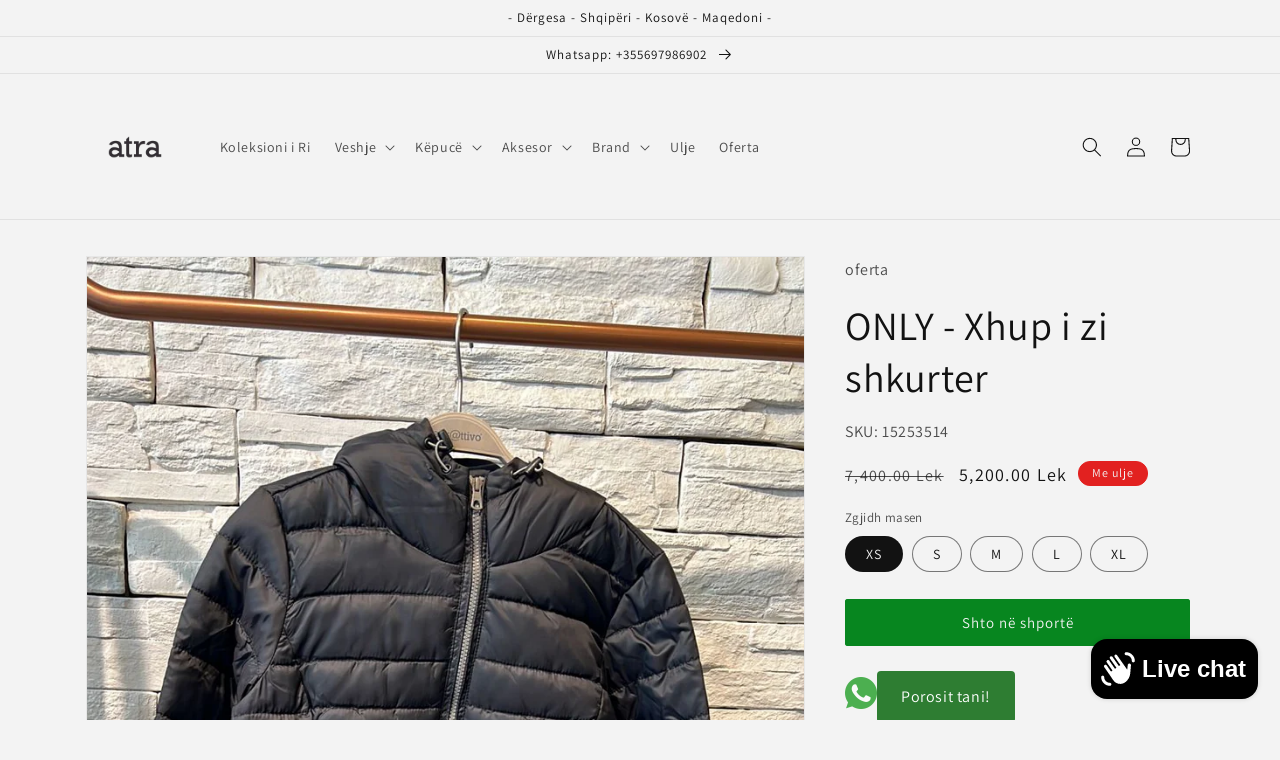

--- FILE ---
content_type: text/html; charset=utf-8
request_url: https://atra.al/products/only-xhup-i-shkurter-2
body_size: 24570
content:
<!doctype html>
<html class="no-js" lang="sq">
  <head>
 <!-- Google tag (gtag.js) -->
<script async src="https://www.googletagmanager.com/gtag/js?id=AW-11014920327"></script>
<script>
  window.dataLayer = window.dataLayer || [];
  function gtag(){dataLayer.push(arguments);}
  gtag('js', new Date());

  gtag('config', 'AW-11014920327');
</script>
    <!-- Google Tag Manager -->
<script>(function(w,d,s,l,i){w[l]=w[l]||[];w[l].push({'gtm.start':
new Date().getTime(),event:'gtm.js'});var f=d.getElementsByTagName(s)[0],
j=d.createElement(s),dl=l!='dataLayer'?'&l='+l:'';j.async=true;j.src=
'https://www.googletagmanager.com/gtm.js?id='+i+dl;f.parentNode.insertBefore(j,f);
})(window,document,'script','dataLayer','GTM-MWVPXKN');</script>
<!-- End Google Tag Manager -->

    <!-- Facebook Pixel Code -->
<script>
!function(f,b,e,v,n,t,s)
{if(f.fbq)return;n=f.fbq=function(){n.callMethod?
n.callMethod.apply(n,arguments):n.queue.push(arguments)};
if(!f._fbq)f._fbq=n;n.push=n;n.loaded=!0;n.version='2.0';
n.queue=[];t=b.createElement(e);t.async=!0;
t.src=v;s=b.getElementsByTagName(e)[0];
s.parentNode.insertBefore(t,s)}(window,document,'script',
'https://connect.facebook.net/en_US/fbevents.js');
 fbq('init', '217003894273514'); 
fbq('track', 'PageView');
</script>
<noscript>
 <img height="1" width="1" 
src="https://www.facebook.com/tr?id=217003894273514&ev=PageView
&noscript=1"/>
</noscript>
<!-- End Facebook Pixel Code -->
    
 <script src="https://cdn.shopifycdn.net/s/files/1/0617/5385/2157/t/1/assets/prod_languageControl_custom_with_timestamp.js"></script>
    <meta charset="utf-8">
    <meta http-equiv="X-UA-Compatible" content="IE=edge">
    <meta name="viewport" content="width=device-width,initial-scale=1">
    <meta name="theme-color" content="">
    <link rel="canonical" href="https://atra.al/products/only-xhup-i-shkurter-2">
    <link rel="preconnect" href="https://cdn.shopify.com" crossorigin>

    <meta name="facebook-domain-verification" content="4wi1huzjbk919r7y68snbaqnpuw5lb" /><link rel="icon" type="image/png" href="//atra.al/cdn/shop/files/atralogo.webp?crop=center&height=32&v=1709539774&width=32"><link rel="preconnect" href="https://fonts.shopifycdn.com" crossorigin><title>
      ONLY - Xhup i zi shkurter
 &ndash; atra</title>

    
      <meta name="description" content="Xhup i shkurter i zi ,i lehte .">
    

    

<meta property="og:site_name" content="atra">
<meta property="og:url" content="https://atra.al/products/only-xhup-i-shkurter-2">
<meta property="og:title" content="ONLY - Xhup i zi shkurter">
<meta property="og:type" content="product">
<meta property="og:description" content="Xhup i shkurter i zi ,i lehte ."><meta property="og:image" content="http://atra.al/cdn/shop/products/IMG-20230331-WA0007.jpg?v=1680249996">
  <meta property="og:image:secure_url" content="https://atra.al/cdn/shop/products/IMG-20230331-WA0007.jpg?v=1680249996">
  <meta property="og:image:width" content="900">
  <meta property="og:image:height" content="1600"><meta property="og:price:amount" content="5,200.00">
  <meta property="og:price:currency" content="ALL"><meta name="twitter:card" content="summary_large_image">
<meta name="twitter:title" content="ONLY - Xhup i zi shkurter">
<meta name="twitter:description" content="Xhup i shkurter i zi ,i lehte .">


    <script src="//atra.al/cdn/shop/t/1/assets/global.js?v=149496944046504657681667208683" defer="defer"></script>
    <script>window.performance && window.performance.mark && window.performance.mark('shopify.content_for_header.start');</script><meta name="google-site-verification" content="iKY6FvhoSYwvo1sRC0u7y1DQKN0rxiz6PU8x5VGxucg">
<meta id="shopify-digital-wallet" name="shopify-digital-wallet" content="/67198910768/digital_wallets/dialog">
<link rel="alternate" type="application/json+oembed" href="https://atra.al/products/only-xhup-i-shkurter-2.oembed">
<script async="async" src="/checkouts/internal/preloads.js?locale=sq-AL"></script>
<script id="shopify-features" type="application/json">{"accessToken":"87d9a05edaff8c61214e33ae4fedb4dc","betas":["rich-media-storefront-analytics"],"domain":"atra.al","predictiveSearch":true,"shopId":67198910768,"locale":"en"}</script>
<script>var Shopify = Shopify || {};
Shopify.shop = "atra-al.myshopify.com";
Shopify.locale = "sq";
Shopify.currency = {"active":"ALL","rate":"1.0"};
Shopify.country = "AL";
Shopify.theme = {"name":"Dawn","id":137101869360,"schema_name":"Dawn","schema_version":"7.0.1","theme_store_id":887,"role":"main"};
Shopify.theme.handle = "null";
Shopify.theme.style = {"id":null,"handle":null};
Shopify.cdnHost = "atra.al/cdn";
Shopify.routes = Shopify.routes || {};
Shopify.routes.root = "/";</script>
<script type="module">!function(o){(o.Shopify=o.Shopify||{}).modules=!0}(window);</script>
<script>!function(o){function n(){var o=[];function n(){o.push(Array.prototype.slice.apply(arguments))}return n.q=o,n}var t=o.Shopify=o.Shopify||{};t.loadFeatures=n(),t.autoloadFeatures=n()}(window);</script>
<script id="shop-js-analytics" type="application/json">{"pageType":"product"}</script>
<script defer="defer" async type="module" src="//atra.al/cdn/shopifycloud/shop-js/modules/v2/client.init-shop-cart-sync_IZsNAliE.en.esm.js"></script>
<script defer="defer" async type="module" src="//atra.al/cdn/shopifycloud/shop-js/modules/v2/chunk.common_0OUaOowp.esm.js"></script>
<script type="module">
  await import("//atra.al/cdn/shopifycloud/shop-js/modules/v2/client.init-shop-cart-sync_IZsNAliE.en.esm.js");
await import("//atra.al/cdn/shopifycloud/shop-js/modules/v2/chunk.common_0OUaOowp.esm.js");

  window.Shopify.SignInWithShop?.initShopCartSync?.({"fedCMEnabled":true,"windoidEnabled":true});

</script>
<script>(function() {
  var isLoaded = false;
  function asyncLoad() {
    if (isLoaded) return;
    isLoaded = true;
    var urls = ["https:\/\/sdks.automizely.com\/conversions\/v1\/conversions.js?app_connection_id=e44c6b7cec6c4f6581cf2a1cdd031fbc\u0026mapped_org_id=38e1f1894600f438e0827f969b0d9276_v1\u0026shop=atra-al.myshopify.com"];
    for (var i = 0; i < urls.length; i++) {
      var s = document.createElement('script');
      s.type = 'text/javascript';
      s.async = true;
      s.src = urls[i];
      var x = document.getElementsByTagName('script')[0];
      x.parentNode.insertBefore(s, x);
    }
  };
  if(window.attachEvent) {
    window.attachEvent('onload', asyncLoad);
  } else {
    window.addEventListener('load', asyncLoad, false);
  }
})();</script>
<script id="__st">var __st={"a":67198910768,"offset":3600,"reqid":"f27b7dc6-33d3-4cdb-8e7a-2c8d2612e8e6-1768379532","pageurl":"atra.al\/products\/only-xhup-i-shkurter-2","u":"ffbdbe3cf345","p":"product","rtyp":"product","rid":8037017485616};</script>
<script>window.ShopifyPaypalV4VisibilityTracking = true;</script>
<script id="form-persister">!function(){'use strict';const t='contact',e='new_comment',n=[[t,t],['blogs',e],['comments',e],[t,'customer']],o='password',r='form_key',c=['recaptcha-v3-token','g-recaptcha-response','h-captcha-response',o],s=()=>{try{return window.sessionStorage}catch{return}},i='__shopify_v',u=t=>t.elements[r],a=function(){const t=[...n].map((([t,e])=>`form[action*='/${t}']:not([data-nocaptcha='true']) input[name='form_type'][value='${e}']`)).join(',');var e;return e=t,()=>e?[...document.querySelectorAll(e)].map((t=>t.form)):[]}();function m(t){const e=u(t);a().includes(t)&&(!e||!e.value)&&function(t){try{if(!s())return;!function(t){const e=s();if(!e)return;const n=u(t);if(!n)return;const o=n.value;o&&e.removeItem(o)}(t);const e=Array.from(Array(32),(()=>Math.random().toString(36)[2])).join('');!function(t,e){u(t)||t.append(Object.assign(document.createElement('input'),{type:'hidden',name:r})),t.elements[r].value=e}(t,e),function(t,e){const n=s();if(!n)return;const r=[...t.querySelectorAll(`input[type='${o}']`)].map((({name:t})=>t)),u=[...c,...r],a={};for(const[o,c]of new FormData(t).entries())u.includes(o)||(a[o]=c);n.setItem(e,JSON.stringify({[i]:1,action:t.action,data:a}))}(t,e)}catch(e){console.error('failed to persist form',e)}}(t)}const f=t=>{if('true'===t.dataset.persistBound)return;const e=function(t,e){const n=function(t){return'function'==typeof t.submit?t.submit:HTMLFormElement.prototype.submit}(t).bind(t);return function(){let t;return()=>{t||(t=!0,(()=>{try{e(),n()}catch(t){(t=>{console.error('form submit failed',t)})(t)}})(),setTimeout((()=>t=!1),250))}}()}(t,(()=>{m(t)}));!function(t,e){if('function'==typeof t.submit&&'function'==typeof e)try{t.submit=e}catch{}}(t,e),t.addEventListener('submit',(t=>{t.preventDefault(),e()})),t.dataset.persistBound='true'};!function(){function t(t){const e=(t=>{const e=t.target;return e instanceof HTMLFormElement?e:e&&e.form})(t);e&&m(e)}document.addEventListener('submit',t),document.addEventListener('DOMContentLoaded',(()=>{const e=a();for(const t of e)f(t);var n;n=document.body,new window.MutationObserver((t=>{for(const e of t)if('childList'===e.type&&e.addedNodes.length)for(const t of e.addedNodes)1===t.nodeType&&'FORM'===t.tagName&&a().includes(t)&&f(t)})).observe(n,{childList:!0,subtree:!0,attributes:!1}),document.removeEventListener('submit',t)}))}()}();</script>
<script integrity="sha256-4kQ18oKyAcykRKYeNunJcIwy7WH5gtpwJnB7kiuLZ1E=" data-source-attribution="shopify.loadfeatures" defer="defer" src="//atra.al/cdn/shopifycloud/storefront/assets/storefront/load_feature-a0a9edcb.js" crossorigin="anonymous"></script>
<script data-source-attribution="shopify.dynamic_checkout.dynamic.init">var Shopify=Shopify||{};Shopify.PaymentButton=Shopify.PaymentButton||{isStorefrontPortableWallets:!0,init:function(){window.Shopify.PaymentButton.init=function(){};var t=document.createElement("script");t.src="https://atra.al/cdn/shopifycloud/portable-wallets/latest/portable-wallets.en.js",t.type="module",document.head.appendChild(t)}};
</script>
<script data-source-attribution="shopify.dynamic_checkout.buyer_consent">
  function portableWalletsHideBuyerConsent(e){var t=document.getElementById("shopify-buyer-consent"),n=document.getElementById("shopify-subscription-policy-button");t&&n&&(t.classList.add("hidden"),t.setAttribute("aria-hidden","true"),n.removeEventListener("click",e))}function portableWalletsShowBuyerConsent(e){var t=document.getElementById("shopify-buyer-consent"),n=document.getElementById("shopify-subscription-policy-button");t&&n&&(t.classList.remove("hidden"),t.removeAttribute("aria-hidden"),n.addEventListener("click",e))}window.Shopify?.PaymentButton&&(window.Shopify.PaymentButton.hideBuyerConsent=portableWalletsHideBuyerConsent,window.Shopify.PaymentButton.showBuyerConsent=portableWalletsShowBuyerConsent);
</script>
<script data-source-attribution="shopify.dynamic_checkout.cart.bootstrap">document.addEventListener("DOMContentLoaded",(function(){function t(){return document.querySelector("shopify-accelerated-checkout-cart, shopify-accelerated-checkout")}if(t())Shopify.PaymentButton.init();else{new MutationObserver((function(e,n){t()&&(Shopify.PaymentButton.init(),n.disconnect())})).observe(document.body,{childList:!0,subtree:!0})}}));
</script>
<script id='scb4127' type='text/javascript' async='' src='https://atra.al/cdn/shopifycloud/privacy-banner/storefront-banner.js'></script><script id="sections-script" data-sections="header,footer" defer="defer" src="//atra.al/cdn/shop/t/1/compiled_assets/scripts.js?2800"></script>
<script>window.performance && window.performance.mark && window.performance.mark('shopify.content_for_header.end');</script>


    <style data-shopify>
      @font-face {
  font-family: Assistant;
  font-weight: 400;
  font-style: normal;
  font-display: swap;
  src: url("//atra.al/cdn/fonts/assistant/assistant_n4.9120912a469cad1cc292572851508ca49d12e768.woff2") format("woff2"),
       url("//atra.al/cdn/fonts/assistant/assistant_n4.6e9875ce64e0fefcd3f4446b7ec9036b3ddd2985.woff") format("woff");
}

      @font-face {
  font-family: Assistant;
  font-weight: 700;
  font-style: normal;
  font-display: swap;
  src: url("//atra.al/cdn/fonts/assistant/assistant_n7.bf44452348ec8b8efa3aa3068825305886b1c83c.woff2") format("woff2"),
       url("//atra.al/cdn/fonts/assistant/assistant_n7.0c887fee83f6b3bda822f1150b912c72da0f7b64.woff") format("woff");
}

      
      
      @font-face {
  font-family: Assistant;
  font-weight: 400;
  font-style: normal;
  font-display: swap;
  src: url("//atra.al/cdn/fonts/assistant/assistant_n4.9120912a469cad1cc292572851508ca49d12e768.woff2") format("woff2"),
       url("//atra.al/cdn/fonts/assistant/assistant_n4.6e9875ce64e0fefcd3f4446b7ec9036b3ddd2985.woff") format("woff");
}


      :root {
        --font-body-family: Assistant, sans-serif;
        --font-body-style: normal;
        --font-body-weight: 400;
        --font-body-weight-bold: 700;

        --font-heading-family: Assistant, sans-serif;
        --font-heading-style: normal;
        --font-heading-weight: 400;

        --font-body-scale: 1.0;
        --font-heading-scale: 1.0;

        --color-base-text: 18, 18, 18;
        --color-shadow: 18, 18, 18;
        --color-base-background-1: 243, 243, 243;
        --color-base-background-2: 243, 243, 243;
        --color-base-solid-button-labels: 243, 243, 243;
        --color-base-outline-button-labels: 18, 18, 18;
        --color-base-accent-1: 7, 134, 31;
        --color-base-accent-2: 226, 33, 32;
        --payment-terms-background-color: #f3f3f3;

        --gradient-base-background-1: #f3f3f3;
        --gradient-base-background-2: #f3f3f3;
        --gradient-base-accent-1: #07861f;
        --gradient-base-accent-2: #e22120;

        --media-padding: px;
        --media-border-opacity: 0.05;
        --media-border-width: 1px;
        --media-radius: 0px;
        --media-shadow-opacity: 0.0;
        --media-shadow-horizontal-offset: 0px;
        --media-shadow-vertical-offset: 4px;
        --media-shadow-blur-radius: 5px;
        --media-shadow-visible: 0;

        --page-width: 120rem;
        --page-width-margin: 0rem;

        --product-card-image-padding: 0.0rem;
        --product-card-corner-radius: 0.0rem;
        --product-card-text-alignment: left;
        --product-card-border-width: 0.0rem;
        --product-card-border-opacity: 0.1;
        --product-card-shadow-opacity: 0.0;
        --product-card-shadow-visible: 0;
        --product-card-shadow-horizontal-offset: 0.0rem;
        --product-card-shadow-vertical-offset: 0.4rem;
        --product-card-shadow-blur-radius: 0.5rem;

        --collection-card-image-padding: 0.0rem;
        --collection-card-corner-radius: 0.0rem;
        --collection-card-text-alignment: left;
        --collection-card-border-width: 0.0rem;
        --collection-card-border-opacity: 0.1;
        --collection-card-shadow-opacity: 0.0;
        --collection-card-shadow-visible: 0;
        --collection-card-shadow-horizontal-offset: 0.0rem;
        --collection-card-shadow-vertical-offset: 0.4rem;
        --collection-card-shadow-blur-radius: 0.5rem;

        --blog-card-image-padding: 0.0rem;
        --blog-card-corner-radius: 0.0rem;
        --blog-card-text-alignment: left;
        --blog-card-border-width: 0.0rem;
        --blog-card-border-opacity: 0.1;
        --blog-card-shadow-opacity: 0.0;
        --blog-card-shadow-visible: 0;
        --blog-card-shadow-horizontal-offset: 0.0rem;
        --blog-card-shadow-vertical-offset: 0.4rem;
        --blog-card-shadow-blur-radius: 0.5rem;

        --badge-corner-radius: 4.0rem;

        --popup-border-width: 1px;
        --popup-border-opacity: 0.1;
        --popup-corner-radius: 0px;
        --popup-shadow-opacity: 0.0;
        --popup-shadow-horizontal-offset: 0px;
        --popup-shadow-vertical-offset: 4px;
        --popup-shadow-blur-radius: 5px;

        --drawer-border-width: 1px;
        --drawer-border-opacity: 0.1;
        --drawer-shadow-opacity: 0.0;
        --drawer-shadow-horizontal-offset: 0px;
        --drawer-shadow-vertical-offset: 4px;
        --drawer-shadow-blur-radius: 5px;

        --spacing-sections-desktop: 0px;
        --spacing-sections-mobile: 0px;

        --grid-desktop-vertical-spacing: 8px;
        --grid-desktop-horizontal-spacing: 8px;
        --grid-mobile-vertical-spacing: 4px;
        --grid-mobile-horizontal-spacing: 4px;

        --text-boxes-border-opacity: 0.1;
        --text-boxes-border-width: 0px;
        --text-boxes-radius: 0px;
        --text-boxes-shadow-opacity: 0.0;
        --text-boxes-shadow-visible: 0;
        --text-boxes-shadow-horizontal-offset: 0px;
        --text-boxes-shadow-vertical-offset: 4px;
        --text-boxes-shadow-blur-radius: 5px;

        --buttons-radius: 2px;
        --buttons-radius-outset: 3px;
        --buttons-border-width: 1px;
        --buttons-border-opacity: 1.0;
        --buttons-shadow-opacity: 0.0;
        --buttons-shadow-visible: 0;
        --buttons-shadow-horizontal-offset: 0px;
        --buttons-shadow-vertical-offset: 4px;
        --buttons-shadow-blur-radius: 5px;
        --buttons-border-offset: 0.3px;

        --inputs-radius: 0px;
        --inputs-border-width: 1px;
        --inputs-border-opacity: 0.55;
        --inputs-shadow-opacity: 0.0;
        --inputs-shadow-horizontal-offset: 0px;
        --inputs-margin-offset: 0px;
        --inputs-shadow-vertical-offset: 4px;
        --inputs-shadow-blur-radius: 5px;
        --inputs-radius-outset: 0px;

        --variant-pills-radius: 40px;
        --variant-pills-border-width: 1px;
        --variant-pills-border-opacity: 0.55;
        --variant-pills-shadow-opacity: 0.0;
        --variant-pills-shadow-horizontal-offset: 0px;
        --variant-pills-shadow-vertical-offset: 4px;
        --variant-pills-shadow-blur-radius: 5px;
      }

      *,
      *::before,
      *::after {
        box-sizing: inherit;
      }

      html {
        box-sizing: border-box;
        font-size: calc(var(--font-body-scale) * 62.5%);
        height: 100%;
      }

      body {
        display: grid;
        grid-template-rows: auto auto 1fr auto;
        grid-template-columns: 100%;
        min-height: 100%;
        margin: 0;
        font-size: 1.5rem;
        letter-spacing: 0.06rem;
        line-height: calc(1 + 0.8 / var(--font-body-scale));
        font-family: var(--font-body-family);
        font-style: var(--font-body-style);
        font-weight: var(--font-body-weight);
      }

      @media screen and (min-width: 750px) {
        body {
          font-size: 1.6rem;
        }
      }
    </style>

    <link href="//atra.al/cdn/shop/t/1/assets/base.css?v=135428610756818869871763215272" rel="stylesheet" type="text/css" media="all" />
<link rel="preload" as="font" href="//atra.al/cdn/fonts/assistant/assistant_n4.9120912a469cad1cc292572851508ca49d12e768.woff2" type="font/woff2" crossorigin><link rel="preload" as="font" href="//atra.al/cdn/fonts/assistant/assistant_n4.9120912a469cad1cc292572851508ca49d12e768.woff2" type="font/woff2" crossorigin><link rel="stylesheet" href="//atra.al/cdn/shop/t/1/assets/component-predictive-search.css?v=83512081251802922551667208679" media="print" onload="this.media='all'"><script>document.documentElement.className = document.documentElement.className.replace('no-js', 'js');
    if (Shopify.designMode) {
      document.documentElement.classList.add('shopify-design-mode');
    }
    </script>
  <meta name="google-site-verification" content="25ib4ez31_9Lm8DBvtYNHpOA0cK2UdxZHtfz0FMpeEE" />
  <!-- Google tag (gtag.js) - Google Analytics -->
<script async src="https://www.googletagmanager.com/gtag/js?id=G-RYHF4E4KKY">
</script>
<script>
  window.dataLayer = window.dataLayer || [];
  function gtag(){dataLayer.push(arguments);}
  gtag('js', new Date());

  gtag('config', 'G-RYHF4E4KKY');
</script>

  <script src="https://cdn.shopify.com/extensions/7bc9bb47-adfa-4267-963e-cadee5096caf/inbox-1252/assets/inbox-chat-loader.js" type="text/javascript" defer="defer"></script>
<link href="https://monorail-edge.shopifysvc.com" rel="dns-prefetch">
<script>(function(){if ("sendBeacon" in navigator && "performance" in window) {try {var session_token_from_headers = performance.getEntriesByType('navigation')[0].serverTiming.find(x => x.name == '_s').description;} catch {var session_token_from_headers = undefined;}var session_cookie_matches = document.cookie.match(/_shopify_s=([^;]*)/);var session_token_from_cookie = session_cookie_matches && session_cookie_matches.length === 2 ? session_cookie_matches[1] : "";var session_token = session_token_from_headers || session_token_from_cookie || "";function handle_abandonment_event(e) {var entries = performance.getEntries().filter(function(entry) {return /monorail-edge.shopifysvc.com/.test(entry.name);});if (!window.abandonment_tracked && entries.length === 0) {window.abandonment_tracked = true;var currentMs = Date.now();var navigation_start = performance.timing.navigationStart;var payload = {shop_id: 67198910768,url: window.location.href,navigation_start,duration: currentMs - navigation_start,session_token,page_type: "product"};window.navigator.sendBeacon("https://monorail-edge.shopifysvc.com/v1/produce", JSON.stringify({schema_id: "online_store_buyer_site_abandonment/1.1",payload: payload,metadata: {event_created_at_ms: currentMs,event_sent_at_ms: currentMs}}));}}window.addEventListener('pagehide', handle_abandonment_event);}}());</script>
<script id="web-pixels-manager-setup">(function e(e,d,r,n,o){if(void 0===o&&(o={}),!Boolean(null===(a=null===(i=window.Shopify)||void 0===i?void 0:i.analytics)||void 0===a?void 0:a.replayQueue)){var i,a;window.Shopify=window.Shopify||{};var t=window.Shopify;t.analytics=t.analytics||{};var s=t.analytics;s.replayQueue=[],s.publish=function(e,d,r){return s.replayQueue.push([e,d,r]),!0};try{self.performance.mark("wpm:start")}catch(e){}var l=function(){var e={modern:/Edge?\/(1{2}[4-9]|1[2-9]\d|[2-9]\d{2}|\d{4,})\.\d+(\.\d+|)|Firefox\/(1{2}[4-9]|1[2-9]\d|[2-9]\d{2}|\d{4,})\.\d+(\.\d+|)|Chrom(ium|e)\/(9{2}|\d{3,})\.\d+(\.\d+|)|(Maci|X1{2}).+ Version\/(15\.\d+|(1[6-9]|[2-9]\d|\d{3,})\.\d+)([,.]\d+|)( \(\w+\)|)( Mobile\/\w+|) Safari\/|Chrome.+OPR\/(9{2}|\d{3,})\.\d+\.\d+|(CPU[ +]OS|iPhone[ +]OS|CPU[ +]iPhone|CPU IPhone OS|CPU iPad OS)[ +]+(15[._]\d+|(1[6-9]|[2-9]\d|\d{3,})[._]\d+)([._]\d+|)|Android:?[ /-](13[3-9]|1[4-9]\d|[2-9]\d{2}|\d{4,})(\.\d+|)(\.\d+|)|Android.+Firefox\/(13[5-9]|1[4-9]\d|[2-9]\d{2}|\d{4,})\.\d+(\.\d+|)|Android.+Chrom(ium|e)\/(13[3-9]|1[4-9]\d|[2-9]\d{2}|\d{4,})\.\d+(\.\d+|)|SamsungBrowser\/([2-9]\d|\d{3,})\.\d+/,legacy:/Edge?\/(1[6-9]|[2-9]\d|\d{3,})\.\d+(\.\d+|)|Firefox\/(5[4-9]|[6-9]\d|\d{3,})\.\d+(\.\d+|)|Chrom(ium|e)\/(5[1-9]|[6-9]\d|\d{3,})\.\d+(\.\d+|)([\d.]+$|.*Safari\/(?![\d.]+ Edge\/[\d.]+$))|(Maci|X1{2}).+ Version\/(10\.\d+|(1[1-9]|[2-9]\d|\d{3,})\.\d+)([,.]\d+|)( \(\w+\)|)( Mobile\/\w+|) Safari\/|Chrome.+OPR\/(3[89]|[4-9]\d|\d{3,})\.\d+\.\d+|(CPU[ +]OS|iPhone[ +]OS|CPU[ +]iPhone|CPU IPhone OS|CPU iPad OS)[ +]+(10[._]\d+|(1[1-9]|[2-9]\d|\d{3,})[._]\d+)([._]\d+|)|Android:?[ /-](13[3-9]|1[4-9]\d|[2-9]\d{2}|\d{4,})(\.\d+|)(\.\d+|)|Mobile Safari.+OPR\/([89]\d|\d{3,})\.\d+\.\d+|Android.+Firefox\/(13[5-9]|1[4-9]\d|[2-9]\d{2}|\d{4,})\.\d+(\.\d+|)|Android.+Chrom(ium|e)\/(13[3-9]|1[4-9]\d|[2-9]\d{2}|\d{4,})\.\d+(\.\d+|)|Android.+(UC? ?Browser|UCWEB|U3)[ /]?(15\.([5-9]|\d{2,})|(1[6-9]|[2-9]\d|\d{3,})\.\d+)\.\d+|SamsungBrowser\/(5\.\d+|([6-9]|\d{2,})\.\d+)|Android.+MQ{2}Browser\/(14(\.(9|\d{2,})|)|(1[5-9]|[2-9]\d|\d{3,})(\.\d+|))(\.\d+|)|K[Aa][Ii]OS\/(3\.\d+|([4-9]|\d{2,})\.\d+)(\.\d+|)/},d=e.modern,r=e.legacy,n=navigator.userAgent;return n.match(d)?"modern":n.match(r)?"legacy":"unknown"}(),u="modern"===l?"modern":"legacy",c=(null!=n?n:{modern:"",legacy:""})[u],f=function(e){return[e.baseUrl,"/wpm","/b",e.hashVersion,"modern"===e.buildTarget?"m":"l",".js"].join("")}({baseUrl:d,hashVersion:r,buildTarget:u}),m=function(e){var d=e.version,r=e.bundleTarget,n=e.surface,o=e.pageUrl,i=e.monorailEndpoint;return{emit:function(e){var a=e.status,t=e.errorMsg,s=(new Date).getTime(),l=JSON.stringify({metadata:{event_sent_at_ms:s},events:[{schema_id:"web_pixels_manager_load/3.1",payload:{version:d,bundle_target:r,page_url:o,status:a,surface:n,error_msg:t},metadata:{event_created_at_ms:s}}]});if(!i)return console&&console.warn&&console.warn("[Web Pixels Manager] No Monorail endpoint provided, skipping logging."),!1;try{return self.navigator.sendBeacon.bind(self.navigator)(i,l)}catch(e){}var u=new XMLHttpRequest;try{return u.open("POST",i,!0),u.setRequestHeader("Content-Type","text/plain"),u.send(l),!0}catch(e){return console&&console.warn&&console.warn("[Web Pixels Manager] Got an unhandled error while logging to Monorail."),!1}}}}({version:r,bundleTarget:l,surface:e.surface,pageUrl:self.location.href,monorailEndpoint:e.monorailEndpoint});try{o.browserTarget=l,function(e){var d=e.src,r=e.async,n=void 0===r||r,o=e.onload,i=e.onerror,a=e.sri,t=e.scriptDataAttributes,s=void 0===t?{}:t,l=document.createElement("script"),u=document.querySelector("head"),c=document.querySelector("body");if(l.async=n,l.src=d,a&&(l.integrity=a,l.crossOrigin="anonymous"),s)for(var f in s)if(Object.prototype.hasOwnProperty.call(s,f))try{l.dataset[f]=s[f]}catch(e){}if(o&&l.addEventListener("load",o),i&&l.addEventListener("error",i),u)u.appendChild(l);else{if(!c)throw new Error("Did not find a head or body element to append the script");c.appendChild(l)}}({src:f,async:!0,onload:function(){if(!function(){var e,d;return Boolean(null===(d=null===(e=window.Shopify)||void 0===e?void 0:e.analytics)||void 0===d?void 0:d.initialized)}()){var d=window.webPixelsManager.init(e)||void 0;if(d){var r=window.Shopify.analytics;r.replayQueue.forEach((function(e){var r=e[0],n=e[1],o=e[2];d.publishCustomEvent(r,n,o)})),r.replayQueue=[],r.publish=d.publishCustomEvent,r.visitor=d.visitor,r.initialized=!0}}},onerror:function(){return m.emit({status:"failed",errorMsg:"".concat(f," has failed to load")})},sri:function(e){var d=/^sha384-[A-Za-z0-9+/=]+$/;return"string"==typeof e&&d.test(e)}(c)?c:"",scriptDataAttributes:o}),m.emit({status:"loading"})}catch(e){m.emit({status:"failed",errorMsg:(null==e?void 0:e.message)||"Unknown error"})}}})({shopId: 67198910768,storefrontBaseUrl: "https://atra.al",extensionsBaseUrl: "https://extensions.shopifycdn.com/cdn/shopifycloud/web-pixels-manager",monorailEndpoint: "https://monorail-edge.shopifysvc.com/unstable/produce_batch",surface: "storefront-renderer",enabledBetaFlags: ["2dca8a86","a0d5f9d2"],webPixelsConfigList: [{"id":"1298137392","configuration":"{\"hashed_organization_id\":\"38e1f1894600f438e0827f969b0d9276_v1\",\"app_key\":\"atra-al\",\"allow_collect_personal_data\":\"true\"}","eventPayloadVersion":"v1","runtimeContext":"STRICT","scriptVersion":"6f6660f15c595d517f203f6e1abcb171","type":"APP","apiClientId":2814809,"privacyPurposes":["ANALYTICS","MARKETING","SALE_OF_DATA"],"dataSharingAdjustments":{"protectedCustomerApprovalScopes":["read_customer_address","read_customer_email","read_customer_name","read_customer_personal_data","read_customer_phone"]}},{"id":"263520560","configuration":"{\"pixel_id\":\"639863378927646\",\"pixel_type\":\"facebook_pixel\"}","eventPayloadVersion":"v1","runtimeContext":"OPEN","scriptVersion":"ca16bc87fe92b6042fbaa3acc2fbdaa6","type":"APP","apiClientId":2329312,"privacyPurposes":["ANALYTICS","MARKETING","SALE_OF_DATA"],"dataSharingAdjustments":{"protectedCustomerApprovalScopes":["read_customer_address","read_customer_email","read_customer_name","read_customer_personal_data","read_customer_phone"]}},{"id":"23626032","configuration":"{\"accountID\":\"G-WBGCJB5T19\",\"googleApiSecret\":\".\"}","eventPayloadVersion":"v1","runtimeContext":"STRICT","scriptVersion":"ceca0c3c089f8e8e3d61189fc4b189f4","type":"APP","apiClientId":4655316993,"privacyPurposes":["ANALYTICS"],"dataSharingAdjustments":{"protectedCustomerApprovalScopes":[]}},{"id":"141033776","eventPayloadVersion":"v1","runtimeContext":"LAX","scriptVersion":"1","type":"CUSTOM","privacyPurposes":["ANALYTICS"],"name":"Google Analytics tag (migrated)"},{"id":"shopify-app-pixel","configuration":"{}","eventPayloadVersion":"v1","runtimeContext":"STRICT","scriptVersion":"0450","apiClientId":"shopify-pixel","type":"APP","privacyPurposes":["ANALYTICS","MARKETING"]},{"id":"shopify-custom-pixel","eventPayloadVersion":"v1","runtimeContext":"LAX","scriptVersion":"0450","apiClientId":"shopify-pixel","type":"CUSTOM","privacyPurposes":["ANALYTICS","MARKETING"]}],isMerchantRequest: false,initData: {"shop":{"name":"atra","paymentSettings":{"currencyCode":"ALL"},"myshopifyDomain":"atra-al.myshopify.com","countryCode":"AL","storefrontUrl":"https:\/\/atra.al"},"customer":null,"cart":null,"checkout":null,"productVariants":[{"price":{"amount":5200.0,"currencyCode":"ALL"},"product":{"title":"ONLY - Xhup i zi shkurter","vendor":"oferta","id":"8037017485616","untranslatedTitle":"ONLY - Xhup i zi shkurter","url":"\/products\/only-xhup-i-shkurter-2","type":""},"id":"44131550888240","image":{"src":"\/\/atra.al\/cdn\/shop\/products\/IMG-20230331-WA0007.jpg?v=1680249996"},"sku":"15253514","title":"XS","untranslatedTitle":"XS"},{"price":{"amount":5200.0,"currencyCode":"ALL"},"product":{"title":"ONLY - Xhup i zi shkurter","vendor":"oferta","id":"8037017485616","untranslatedTitle":"ONLY - Xhup i zi shkurter","url":"\/products\/only-xhup-i-shkurter-2","type":""},"id":"44131550921008","image":{"src":"\/\/atra.al\/cdn\/shop\/products\/IMG-20230331-WA0007.jpg?v=1680249996"},"sku":"15253514","title":"S","untranslatedTitle":"S"},{"price":{"amount":5200.0,"currencyCode":"ALL"},"product":{"title":"ONLY - Xhup i zi shkurter","vendor":"oferta","id":"8037017485616","untranslatedTitle":"ONLY - Xhup i zi shkurter","url":"\/products\/only-xhup-i-shkurter-2","type":""},"id":"44131550953776","image":{"src":"\/\/atra.al\/cdn\/shop\/products\/IMG-20230331-WA0007.jpg?v=1680249996"},"sku":"15253514","title":"M","untranslatedTitle":"M"},{"price":{"amount":5200.0,"currencyCode":"ALL"},"product":{"title":"ONLY - Xhup i zi shkurter","vendor":"oferta","id":"8037017485616","untranslatedTitle":"ONLY - Xhup i zi shkurter","url":"\/products\/only-xhup-i-shkurter-2","type":""},"id":"44131550986544","image":{"src":"\/\/atra.al\/cdn\/shop\/products\/IMG-20230331-WA0007.jpg?v=1680249996"},"sku":"15253514","title":"L","untranslatedTitle":"L"},{"price":{"amount":5200.0,"currencyCode":"ALL"},"product":{"title":"ONLY - Xhup i zi shkurter","vendor":"oferta","id":"8037017485616","untranslatedTitle":"ONLY - Xhup i zi shkurter","url":"\/products\/only-xhup-i-shkurter-2","type":""},"id":"44131551019312","image":{"src":"\/\/atra.al\/cdn\/shop\/products\/IMG-20230331-WA0007.jpg?v=1680249996"},"sku":"15253514","title":"XL","untranslatedTitle":"XL"}],"purchasingCompany":null},},"https://atra.al/cdn","7cecd0b6w90c54c6cpe92089d5m57a67346",{"modern":"","legacy":""},{"shopId":"67198910768","storefrontBaseUrl":"https:\/\/atra.al","extensionBaseUrl":"https:\/\/extensions.shopifycdn.com\/cdn\/shopifycloud\/web-pixels-manager","surface":"storefront-renderer","enabledBetaFlags":"[\"2dca8a86\", \"a0d5f9d2\"]","isMerchantRequest":"false","hashVersion":"7cecd0b6w90c54c6cpe92089d5m57a67346","publish":"custom","events":"[[\"page_viewed\",{}],[\"product_viewed\",{\"productVariant\":{\"price\":{\"amount\":5200.0,\"currencyCode\":\"ALL\"},\"product\":{\"title\":\"ONLY - Xhup i zi shkurter\",\"vendor\":\"oferta\",\"id\":\"8037017485616\",\"untranslatedTitle\":\"ONLY - Xhup i zi shkurter\",\"url\":\"\/products\/only-xhup-i-shkurter-2\",\"type\":\"\"},\"id\":\"44131550888240\",\"image\":{\"src\":\"\/\/atra.al\/cdn\/shop\/products\/IMG-20230331-WA0007.jpg?v=1680249996\"},\"sku\":\"15253514\",\"title\":\"XS\",\"untranslatedTitle\":\"XS\"}}]]"});</script><script>
  window.ShopifyAnalytics = window.ShopifyAnalytics || {};
  window.ShopifyAnalytics.meta = window.ShopifyAnalytics.meta || {};
  window.ShopifyAnalytics.meta.currency = 'ALL';
  var meta = {"product":{"id":8037017485616,"gid":"gid:\/\/shopify\/Product\/8037017485616","vendor":"oferta","type":"","handle":"only-xhup-i-shkurter-2","variants":[{"id":44131550888240,"price":520000,"name":"ONLY - Xhup i zi shkurter - XS","public_title":"XS","sku":"15253514"},{"id":44131550921008,"price":520000,"name":"ONLY - Xhup i zi shkurter - S","public_title":"S","sku":"15253514"},{"id":44131550953776,"price":520000,"name":"ONLY - Xhup i zi shkurter - M","public_title":"M","sku":"15253514"},{"id":44131550986544,"price":520000,"name":"ONLY - Xhup i zi shkurter - L","public_title":"L","sku":"15253514"},{"id":44131551019312,"price":520000,"name":"ONLY - Xhup i zi shkurter - XL","public_title":"XL","sku":"15253514"}],"remote":false},"page":{"pageType":"product","resourceType":"product","resourceId":8037017485616,"requestId":"f27b7dc6-33d3-4cdb-8e7a-2c8d2612e8e6-1768379532"}};
  for (var attr in meta) {
    window.ShopifyAnalytics.meta[attr] = meta[attr];
  }
</script>
<script class="analytics">
  (function () {
    var customDocumentWrite = function(content) {
      var jquery = null;

      if (window.jQuery) {
        jquery = window.jQuery;
      } else if (window.Checkout && window.Checkout.$) {
        jquery = window.Checkout.$;
      }

      if (jquery) {
        jquery('body').append(content);
      }
    };

    var hasLoggedConversion = function(token) {
      if (token) {
        return document.cookie.indexOf('loggedConversion=' + token) !== -1;
      }
      return false;
    }

    var setCookieIfConversion = function(token) {
      if (token) {
        var twoMonthsFromNow = new Date(Date.now());
        twoMonthsFromNow.setMonth(twoMonthsFromNow.getMonth() + 2);

        document.cookie = 'loggedConversion=' + token + '; expires=' + twoMonthsFromNow;
      }
    }

    var trekkie = window.ShopifyAnalytics.lib = window.trekkie = window.trekkie || [];
    if (trekkie.integrations) {
      return;
    }
    trekkie.methods = [
      'identify',
      'page',
      'ready',
      'track',
      'trackForm',
      'trackLink'
    ];
    trekkie.factory = function(method) {
      return function() {
        var args = Array.prototype.slice.call(arguments);
        args.unshift(method);
        trekkie.push(args);
        return trekkie;
      };
    };
    for (var i = 0; i < trekkie.methods.length; i++) {
      var key = trekkie.methods[i];
      trekkie[key] = trekkie.factory(key);
    }
    trekkie.load = function(config) {
      trekkie.config = config || {};
      trekkie.config.initialDocumentCookie = document.cookie;
      var first = document.getElementsByTagName('script')[0];
      var script = document.createElement('script');
      script.type = 'text/javascript';
      script.onerror = function(e) {
        var scriptFallback = document.createElement('script');
        scriptFallback.type = 'text/javascript';
        scriptFallback.onerror = function(error) {
                var Monorail = {
      produce: function produce(monorailDomain, schemaId, payload) {
        var currentMs = new Date().getTime();
        var event = {
          schema_id: schemaId,
          payload: payload,
          metadata: {
            event_created_at_ms: currentMs,
            event_sent_at_ms: currentMs
          }
        };
        return Monorail.sendRequest("https://" + monorailDomain + "/v1/produce", JSON.stringify(event));
      },
      sendRequest: function sendRequest(endpointUrl, payload) {
        // Try the sendBeacon API
        if (window && window.navigator && typeof window.navigator.sendBeacon === 'function' && typeof window.Blob === 'function' && !Monorail.isIos12()) {
          var blobData = new window.Blob([payload], {
            type: 'text/plain'
          });

          if (window.navigator.sendBeacon(endpointUrl, blobData)) {
            return true;
          } // sendBeacon was not successful

        } // XHR beacon

        var xhr = new XMLHttpRequest();

        try {
          xhr.open('POST', endpointUrl);
          xhr.setRequestHeader('Content-Type', 'text/plain');
          xhr.send(payload);
        } catch (e) {
          console.log(e);
        }

        return false;
      },
      isIos12: function isIos12() {
        return window.navigator.userAgent.lastIndexOf('iPhone; CPU iPhone OS 12_') !== -1 || window.navigator.userAgent.lastIndexOf('iPad; CPU OS 12_') !== -1;
      }
    };
    Monorail.produce('monorail-edge.shopifysvc.com',
      'trekkie_storefront_load_errors/1.1',
      {shop_id: 67198910768,
      theme_id: 137101869360,
      app_name: "storefront",
      context_url: window.location.href,
      source_url: "//atra.al/cdn/s/trekkie.storefront.55c6279c31a6628627b2ba1c5ff367020da294e2.min.js"});

        };
        scriptFallback.async = true;
        scriptFallback.src = '//atra.al/cdn/s/trekkie.storefront.55c6279c31a6628627b2ba1c5ff367020da294e2.min.js';
        first.parentNode.insertBefore(scriptFallback, first);
      };
      script.async = true;
      script.src = '//atra.al/cdn/s/trekkie.storefront.55c6279c31a6628627b2ba1c5ff367020da294e2.min.js';
      first.parentNode.insertBefore(script, first);
    };
    trekkie.load(
      {"Trekkie":{"appName":"storefront","development":false,"defaultAttributes":{"shopId":67198910768,"isMerchantRequest":null,"themeId":137101869360,"themeCityHash":"5784766661758074043","contentLanguage":"sq","currency":"ALL","eventMetadataId":"d5f7e394-8dc8-47a3-8bd2-f52138918abf"},"isServerSideCookieWritingEnabled":true,"monorailRegion":"shop_domain","enabledBetaFlags":["65f19447"]},"Session Attribution":{},"S2S":{"facebookCapiEnabled":true,"source":"trekkie-storefront-renderer","apiClientId":580111}}
    );

    var loaded = false;
    trekkie.ready(function() {
      if (loaded) return;
      loaded = true;

      window.ShopifyAnalytics.lib = window.trekkie;

      var originalDocumentWrite = document.write;
      document.write = customDocumentWrite;
      try { window.ShopifyAnalytics.merchantGoogleAnalytics.call(this); } catch(error) {};
      document.write = originalDocumentWrite;

      window.ShopifyAnalytics.lib.page(null,{"pageType":"product","resourceType":"product","resourceId":8037017485616,"requestId":"f27b7dc6-33d3-4cdb-8e7a-2c8d2612e8e6-1768379532","shopifyEmitted":true});

      var match = window.location.pathname.match(/checkouts\/(.+)\/(thank_you|post_purchase)/)
      var token = match? match[1]: undefined;
      if (!hasLoggedConversion(token)) {
        setCookieIfConversion(token);
        window.ShopifyAnalytics.lib.track("Viewed Product",{"currency":"ALL","variantId":44131550888240,"productId":8037017485616,"productGid":"gid:\/\/shopify\/Product\/8037017485616","name":"ONLY - Xhup i zi shkurter - XS","price":"5200.00","sku":"15253514","brand":"oferta","variant":"XS","category":"","nonInteraction":true,"remote":false},undefined,undefined,{"shopifyEmitted":true});
      window.ShopifyAnalytics.lib.track("monorail:\/\/trekkie_storefront_viewed_product\/1.1",{"currency":"ALL","variantId":44131550888240,"productId":8037017485616,"productGid":"gid:\/\/shopify\/Product\/8037017485616","name":"ONLY - Xhup i zi shkurter - XS","price":"5200.00","sku":"15253514","brand":"oferta","variant":"XS","category":"","nonInteraction":true,"remote":false,"referer":"https:\/\/atra.al\/products\/only-xhup-i-shkurter-2"});
      }
    });


        var eventsListenerScript = document.createElement('script');
        eventsListenerScript.async = true;
        eventsListenerScript.src = "//atra.al/cdn/shopifycloud/storefront/assets/shop_events_listener-3da45d37.js";
        document.getElementsByTagName('head')[0].appendChild(eventsListenerScript);

})();</script>
  <script>
  if (!window.ga || (window.ga && typeof window.ga !== 'function')) {
    window.ga = function ga() {
      (window.ga.q = window.ga.q || []).push(arguments);
      if (window.Shopify && window.Shopify.analytics && typeof window.Shopify.analytics.publish === 'function') {
        window.Shopify.analytics.publish("ga_stub_called", {}, {sendTo: "google_osp_migration"});
      }
      console.error("Shopify's Google Analytics stub called with:", Array.from(arguments), "\nSee https://help.shopify.com/manual/promoting-marketing/pixels/pixel-migration#google for more information.");
    };
    if (window.Shopify && window.Shopify.analytics && typeof window.Shopify.analytics.publish === 'function') {
      window.Shopify.analytics.publish("ga_stub_initialized", {}, {sendTo: "google_osp_migration"});
    }
  }
</script>
<script
  defer
  src="https://atra.al/cdn/shopifycloud/perf-kit/shopify-perf-kit-3.0.3.min.js"
  data-application="storefront-renderer"
  data-shop-id="67198910768"
  data-render-region="gcp-us-central1"
  data-page-type="product"
  data-theme-instance-id="137101869360"
  data-theme-name="Dawn"
  data-theme-version="7.0.1"
  data-monorail-region="shop_domain"
  data-resource-timing-sampling-rate="10"
  data-shs="true"
  data-shs-beacon="true"
  data-shs-export-with-fetch="true"
  data-shs-logs-sample-rate="1"
  data-shs-beacon-endpoint="https://atra.al/api/collect"
></script>
</head>
  
</script>
  <body class="gradient">
    <a class="skip-to-content-link button visually-hidden" href="#MainContent">
      Kalo te përmbajtja
    </a>
<!-- Google Tag Manager (noscript) -->
<noscript><iframe src="https://www.googletagmanager.com/ns.html?id=GTM-MWVPXKN"
height="0" width="0" style="display:none;visibility:hidden"></iframe></noscript>
 
<!-- End Google Tag Manager (noscript) --><div id="shopify-section-announcement-bar" class="shopify-section"><div class="announcement-bar color-background-1 gradient" role="region" aria-label="Njoftim" ><div class="page-width">
                <p class="announcement-bar__message center h5">
                  - Dërgesa - Shqipëri - Kosovë - Maqedoni -
</p>
              </div></div><div class="announcement-bar color-background-1 gradient" role="region" aria-label="Njoftim" ><a href="https://wa.me/+355697986902" class="announcement-bar__link link link--text focus-inset animate-arrow"><div class="page-width">
                <p class="announcement-bar__message center h5">
                  Whatsapp: +355697986902
<svg viewBox="0 0 14 10" fill="none" aria-hidden="true" focusable="false" role="presentation" class="icon icon-arrow" xmlns="http://www.w3.org/2000/svg">
  <path fill-rule="evenodd" clip-rule="evenodd" d="M8.537.808a.5.5 0 01.817-.162l4 4a.5.5 0 010 .708l-4 4a.5.5 0 11-.708-.708L11.793 5.5H1a.5.5 0 010-1h10.793L8.646 1.354a.5.5 0 01-.109-.546z" fill="currentColor">
</svg>

</p>
              </div></a></div>
</div>
    <div id="shopify-section-header" class="shopify-section section-header"><link rel="stylesheet" href="//atra.al/cdn/shop/t/1/assets/component-list-menu.css?v=151968516119678728991667208686" media="print" onload="this.media='all'">
<link rel="stylesheet" href="//atra.al/cdn/shop/t/1/assets/component-search.css?v=96455689198851321781667208673" media="print" onload="this.media='all'">
<link rel="stylesheet" href="//atra.al/cdn/shop/t/1/assets/component-menu-drawer.css?v=182311192829367774911667208677" media="print" onload="this.media='all'">
<link rel="stylesheet" href="//atra.al/cdn/shop/t/1/assets/component-cart-notification.css?v=183358051719344305851667208670" media="print" onload="this.media='all'">
<link rel="stylesheet" href="//atra.al/cdn/shop/t/1/assets/component-cart-items.css?v=23917223812499722491667208698" media="print" onload="this.media='all'"><link rel="stylesheet" href="//atra.al/cdn/shop/t/1/assets/component-price.css?v=65402837579211014041667208676" media="print" onload="this.media='all'">
  <link rel="stylesheet" href="//atra.al/cdn/shop/t/1/assets/component-loading-overlay.css?v=167310470843593579841667208702" media="print" onload="this.media='all'"><noscript><link href="//atra.al/cdn/shop/t/1/assets/component-list-menu.css?v=151968516119678728991667208686" rel="stylesheet" type="text/css" media="all" /></noscript>
<noscript><link href="//atra.al/cdn/shop/t/1/assets/component-search.css?v=96455689198851321781667208673" rel="stylesheet" type="text/css" media="all" /></noscript>
<noscript><link href="//atra.al/cdn/shop/t/1/assets/component-menu-drawer.css?v=182311192829367774911667208677" rel="stylesheet" type="text/css" media="all" /></noscript>
<noscript><link href="//atra.al/cdn/shop/t/1/assets/component-cart-notification.css?v=183358051719344305851667208670" rel="stylesheet" type="text/css" media="all" /></noscript>
<noscript><link href="//atra.al/cdn/shop/t/1/assets/component-cart-items.css?v=23917223812499722491667208698" rel="stylesheet" type="text/css" media="all" /></noscript>

<style>
  header-drawer {
    justify-self: start;
    margin-left: -1.2rem;
  }

  .header__heading-logo {
    max-width: 90px;
  }

  @media screen and (min-width: 990px) {
    header-drawer {
      display: none;
    }
  }

  .menu-drawer-container {
    display: flex;
  }

  .list-menu {
    list-style: none;
    padding: 0;
    margin: 0;
  }

  .list-menu--inline {
    display: inline-flex;
    flex-wrap: wrap;
  }

  summary.list-menu__item {
    padding-right: 2.7rem;
  }

  .list-menu__item {
    display: flex;
    align-items: center;
    line-height: calc(1 + 0.3 / var(--font-body-scale));
  }

  .list-menu__item--link {
    text-decoration: none;
    padding-bottom: 1rem;
    padding-top: 1rem;
    line-height: calc(1 + 0.8 / var(--font-body-scale));
  }

  @media screen and (min-width: 750px) {
    .list-menu__item--link {
      padding-bottom: 0.5rem;
      padding-top: 0.5rem;
    }
  }
</style><style data-shopify>.header {
    padding-top: 10px;
    padding-bottom: 10px;
  }

  .section-header {
    margin-bottom: 0px;
  }

  @media screen and (min-width: 750px) {
    .section-header {
      margin-bottom: 0px;
    }
  }

  @media screen and (min-width: 990px) {
    .header {
      padding-top: 20px;
      padding-bottom: 20px;
    }
  }</style><script src="//atra.al/cdn/shop/t/1/assets/details-disclosure.js?v=153497636716254413831667208694" defer="defer"></script>
<script src="//atra.al/cdn/shop/t/1/assets/details-modal.js?v=4511761896672669691667208694" defer="defer"></script>
<script src="//atra.al/cdn/shop/t/1/assets/cart-notification.js?v=160453272920806432391667208675" defer="defer"></script><svg xmlns="http://www.w3.org/2000/svg" class="hidden">
  <symbol id="icon-search" viewbox="0 0 18 19" fill="none">
    <path fill-rule="evenodd" clip-rule="evenodd" d="M11.03 11.68A5.784 5.784 0 112.85 3.5a5.784 5.784 0 018.18 8.18zm.26 1.12a6.78 6.78 0 11.72-.7l5.4 5.4a.5.5 0 11-.71.7l-5.41-5.4z" fill="currentColor"/>
  </symbol>

  <symbol id="icon-close" class="icon icon-close" fill="none" viewBox="0 0 18 17">
    <path d="M.865 15.978a.5.5 0 00.707.707l7.433-7.431 7.579 7.282a.501.501 0 00.846-.37.5.5 0 00-.153-.351L9.712 8.546l7.417-7.416a.5.5 0 10-.707-.708L8.991 7.853 1.413.573a.5.5 0 10-.693.72l7.563 7.268-7.418 7.417z" fill="currentColor">
  </symbol>
</svg>
<sticky-header class="header-wrapper color-background-1 gradient header-wrapper--border-bottom">
  <header class="header header--middle-left header--mobile-center page-width header--has-menu"><header-drawer data-breakpoint="tablet">
        <details id="Details-menu-drawer-container" class="menu-drawer-container">
          <summary class="header__icon header__icon--menu header__icon--summary link focus-inset" aria-label="Menu">
            <span>
              <svg xmlns="http://www.w3.org/2000/svg" aria-hidden="true" focusable="false" role="presentation" class="icon icon-hamburger" fill="none" viewBox="0 0 18 16">
  <path d="M1 .5a.5.5 0 100 1h15.71a.5.5 0 000-1H1zM.5 8a.5.5 0 01.5-.5h15.71a.5.5 0 010 1H1A.5.5 0 01.5 8zm0 7a.5.5 0 01.5-.5h15.71a.5.5 0 010 1H1a.5.5 0 01-.5-.5z" fill="currentColor">
</svg>

              <svg xmlns="http://www.w3.org/2000/svg" aria-hidden="true" focusable="false" role="presentation" class="icon icon-close" fill="none" viewBox="0 0 18 17">
  <path d="M.865 15.978a.5.5 0 00.707.707l7.433-7.431 7.579 7.282a.501.501 0 00.846-.37.5.5 0 00-.153-.351L9.712 8.546l7.417-7.416a.5.5 0 10-.707-.708L8.991 7.853 1.413.573a.5.5 0 10-.693.72l7.563 7.268-7.418 7.417z" fill="currentColor">
</svg>

            </span>
          </summary>
          <div id="menu-drawer" class="gradient menu-drawer motion-reduce" tabindex="-1">
            <div class="menu-drawer__inner-container">
              <div class="menu-drawer__navigation-container">
                <nav class="menu-drawer__navigation"> 
 <div class="transcy-switcher-manual transcy-mobile hidden mobile-nav__item"></div>
                  <ul class="menu-drawer__menu has-submenu list-menu" role="list"><li><a href="/collections/koleksioni-i-ri" class="menu-drawer__menu-item list-menu__item link link--text focus-inset">
                            Koleksioni i Ri
                          </a></li><li><details id="Details-menu-drawer-menu-item-2">
                            <summary class="menu-drawer__menu-item list-menu__item link link--text focus-inset">
                              Veshje
                              <svg viewBox="0 0 14 10" fill="none" aria-hidden="true" focusable="false" role="presentation" class="icon icon-arrow" xmlns="http://www.w3.org/2000/svg">
  <path fill-rule="evenodd" clip-rule="evenodd" d="M8.537.808a.5.5 0 01.817-.162l4 4a.5.5 0 010 .708l-4 4a.5.5 0 11-.708-.708L11.793 5.5H1a.5.5 0 010-1h10.793L8.646 1.354a.5.5 0 01-.109-.546z" fill="currentColor">
</svg>

                              <svg aria-hidden="true" focusable="false" role="presentation" class="icon icon-caret" viewBox="0 0 10 6">
  <path fill-rule="evenodd" clip-rule="evenodd" d="M9.354.646a.5.5 0 00-.708 0L5 4.293 1.354.646a.5.5 0 00-.708.708l4 4a.5.5 0 00.708 0l4-4a.5.5 0 000-.708z" fill="currentColor">
</svg>

                            </summary>
                            <div id="link-veshje" class="menu-drawer__submenu has-submenu gradient motion-reduce" tabindex="-1">
                              <div class="menu-drawer__inner-submenu">
                                <button class="menu-drawer__close-button link link--text focus-inset" aria-expanded="true">
                                  <svg viewBox="0 0 14 10" fill="none" aria-hidden="true" focusable="false" role="presentation" class="icon icon-arrow" xmlns="http://www.w3.org/2000/svg">
  <path fill-rule="evenodd" clip-rule="evenodd" d="M8.537.808a.5.5 0 01.817-.162l4 4a.5.5 0 010 .708l-4 4a.5.5 0 11-.708-.708L11.793 5.5H1a.5.5 0 010-1h10.793L8.646 1.354a.5.5 0 01-.109-.546z" fill="currentColor">
</svg>

                                  Veshje
                                </button>
                                <ul class="menu-drawer__menu list-menu" role="list" tabindex="-1"><li><a href="/collections/te-gjitha-veshjet" class="menu-drawer__menu-item link link--text list-menu__item focus-inset">
                                          Te gjitha veshjet
                                        </a></li><li><a href="/collections/bluze" class="menu-drawer__menu-item link link--text list-menu__item focus-inset">
                                          Bluze
                                        </a></li><li><a href="/collections/kemishe" class="menu-drawer__menu-item link link--text list-menu__item focus-inset">
                                          Kemishe
                                        </a></li><li><a href="/collections/pulover" class="menu-drawer__menu-item link link--text list-menu__item focus-inset">
                                          Pulover
                                        </a></li><li><a href="/collections/xhakete" class="menu-drawer__menu-item link link--text list-menu__item focus-inset">
                                          Xhakete
                                        </a></li><li><a href="/collections/pallto" class="menu-drawer__menu-item link link--text list-menu__item focus-inset">
                                          Pallto
                                        </a></li><li><a href="/collections/xhup" class="menu-drawer__menu-item link link--text list-menu__item focus-inset">
                                          Xhup
                                        </a></li><li><a href="/collections/jelek" class="menu-drawer__menu-item link link--text list-menu__item focus-inset">
                                          Jelek
                                        </a></li><li><a href="/collections/fustan" class="menu-drawer__menu-item link link--text list-menu__item focus-inset">
                                          Fustan
                                        </a></li><li><a href="/collections/jumpsuit" class="menu-drawer__menu-item link link--text list-menu__item focus-inset">
                                          Jumpsuit
                                        </a></li><li><a href="/collections/fund" class="menu-drawer__menu-item link link--text list-menu__item focus-inset">
                                          Fund
                                        </a></li><li><a href="/collections/pantallona" class="menu-drawer__menu-item link link--text list-menu__item focus-inset">
                                          Pantallona
                                        </a></li><li><a href="/collections/xhinse" class="menu-drawer__menu-item link link--text list-menu__item focus-inset">
                                          Xhinse
                                        </a></li><li><a href="/collections/cardigan" class="menu-drawer__menu-item link link--text list-menu__item focus-inset">
                                          Cardigan
                                        </a></li><li><a href="/collections/kostum" class="menu-drawer__menu-item link link--text list-menu__item focus-inset">
                                          Kostum
                                        </a></li><li><a href="/collections/pellush" class="menu-drawer__menu-item link link--text list-menu__item focus-inset">
                                          Pellush
                                        </a></li></ul>
                              </div>
                            </div>
                          </details></li><li><details id="Details-menu-drawer-menu-item-3">
                            <summary class="menu-drawer__menu-item list-menu__item link link--text focus-inset">
                              Këpucë
                              <svg viewBox="0 0 14 10" fill="none" aria-hidden="true" focusable="false" role="presentation" class="icon icon-arrow" xmlns="http://www.w3.org/2000/svg">
  <path fill-rule="evenodd" clip-rule="evenodd" d="M8.537.808a.5.5 0 01.817-.162l4 4a.5.5 0 010 .708l-4 4a.5.5 0 11-.708-.708L11.793 5.5H1a.5.5 0 010-1h10.793L8.646 1.354a.5.5 0 01-.109-.546z" fill="currentColor">
</svg>

                              <svg aria-hidden="true" focusable="false" role="presentation" class="icon icon-caret" viewBox="0 0 10 6">
  <path fill-rule="evenodd" clip-rule="evenodd" d="M9.354.646a.5.5 0 00-.708 0L5 4.293 1.354.646a.5.5 0 00-.708.708l4 4a.5.5 0 00.708 0l4-4a.5.5 0 000-.708z" fill="currentColor">
</svg>

                            </summary>
                            <div id="link-kepuce" class="menu-drawer__submenu has-submenu gradient motion-reduce" tabindex="-1">
                              <div class="menu-drawer__inner-submenu">
                                <button class="menu-drawer__close-button link link--text focus-inset" aria-expanded="true">
                                  <svg viewBox="0 0 14 10" fill="none" aria-hidden="true" focusable="false" role="presentation" class="icon icon-arrow" xmlns="http://www.w3.org/2000/svg">
  <path fill-rule="evenodd" clip-rule="evenodd" d="M8.537.808a.5.5 0 01.817-.162l4 4a.5.5 0 010 .708l-4 4a.5.5 0 11-.708-.708L11.793 5.5H1a.5.5 0 010-1h10.793L8.646 1.354a.5.5 0 01-.109-.546z" fill="currentColor">
</svg>

                                  Këpucë
                                </button>
                                <ul class="menu-drawer__menu list-menu" role="list" tabindex="-1"><li><a href="/collections/te-gjitha-kepucet" class="menu-drawer__menu-item link link--text list-menu__item focus-inset">
                                          Te gjitha kepucet
                                        </a></li><li><a href="/collections/kepuce" class="menu-drawer__menu-item link link--text list-menu__item focus-inset">
                                          Kepuce
                                        </a></li><li><a href="/collections/atlete" class="menu-drawer__menu-item link link--text list-menu__item focus-inset">
                                          Atlete
                                        </a></li><li><a href="/collections/cizme" class="menu-drawer__menu-item link link--text list-menu__item focus-inset">
                                          Cizme
                                        </a></li><li><a href="/collections/sandale" class="menu-drawer__menu-item link link--text list-menu__item focus-inset">
                                          Sandale
                                        </a></li><li><a href="/collections/shapka" class="menu-drawer__menu-item link link--text list-menu__item focus-inset">
                                          Shapka
                                        </a></li></ul>
                              </div>
                            </div>
                          </details></li><li><details id="Details-menu-drawer-menu-item-4">
                            <summary class="menu-drawer__menu-item list-menu__item link link--text focus-inset">
                              Aksesor
                              <svg viewBox="0 0 14 10" fill="none" aria-hidden="true" focusable="false" role="presentation" class="icon icon-arrow" xmlns="http://www.w3.org/2000/svg">
  <path fill-rule="evenodd" clip-rule="evenodd" d="M8.537.808a.5.5 0 01.817-.162l4 4a.5.5 0 010 .708l-4 4a.5.5 0 11-.708-.708L11.793 5.5H1a.5.5 0 010-1h10.793L8.646 1.354a.5.5 0 01-.109-.546z" fill="currentColor">
</svg>

                              <svg aria-hidden="true" focusable="false" role="presentation" class="icon icon-caret" viewBox="0 0 10 6">
  <path fill-rule="evenodd" clip-rule="evenodd" d="M9.354.646a.5.5 0 00-.708 0L5 4.293 1.354.646a.5.5 0 00-.708.708l4 4a.5.5 0 00.708 0l4-4a.5.5 0 000-.708z" fill="currentColor">
</svg>

                            </summary>
                            <div id="link-aksesor" class="menu-drawer__submenu has-submenu gradient motion-reduce" tabindex="-1">
                              <div class="menu-drawer__inner-submenu">
                                <button class="menu-drawer__close-button link link--text focus-inset" aria-expanded="true">
                                  <svg viewBox="0 0 14 10" fill="none" aria-hidden="true" focusable="false" role="presentation" class="icon icon-arrow" xmlns="http://www.w3.org/2000/svg">
  <path fill-rule="evenodd" clip-rule="evenodd" d="M8.537.808a.5.5 0 01.817-.162l4 4a.5.5 0 010 .708l-4 4a.5.5 0 11-.708-.708L11.793 5.5H1a.5.5 0 010-1h10.793L8.646 1.354a.5.5 0 01-.109-.546z" fill="currentColor">
</svg>

                                  Aksesor
                                </button>
                                <ul class="menu-drawer__menu list-menu" role="list" tabindex="-1"><li><a href="/collections/te-gjithe-aksesoret" class="menu-drawer__menu-item link link--text list-menu__item focus-inset">
                                          Te gjithe aksesoret
                                        </a></li><li><a href="/collections/canta" class="menu-drawer__menu-item link link--text list-menu__item focus-inset">
                                          Canta
                                        </a></li><li><a href="/collections/shall" class="menu-drawer__menu-item link link--text list-menu__item focus-inset">
                                          Shall
                                        </a></li></ul>
                              </div>
                            </div>
                          </details></li><li><details id="Details-menu-drawer-menu-item-5">
                            <summary class="menu-drawer__menu-item list-menu__item link link--text focus-inset">
                              Brand
                              <svg viewBox="0 0 14 10" fill="none" aria-hidden="true" focusable="false" role="presentation" class="icon icon-arrow" xmlns="http://www.w3.org/2000/svg">
  <path fill-rule="evenodd" clip-rule="evenodd" d="M8.537.808a.5.5 0 01.817-.162l4 4a.5.5 0 010 .708l-4 4a.5.5 0 11-.708-.708L11.793 5.5H1a.5.5 0 010-1h10.793L8.646 1.354a.5.5 0 01-.109-.546z" fill="currentColor">
</svg>

                              <svg aria-hidden="true" focusable="false" role="presentation" class="icon icon-caret" viewBox="0 0 10 6">
  <path fill-rule="evenodd" clip-rule="evenodd" d="M9.354.646a.5.5 0 00-.708 0L5 4.293 1.354.646a.5.5 0 00-.708.708l4 4a.5.5 0 00.708 0l4-4a.5.5 0 000-.708z" fill="currentColor">
</svg>

                            </summary>
                            <div id="link-brand" class="menu-drawer__submenu has-submenu gradient motion-reduce" tabindex="-1">
                              <div class="menu-drawer__inner-submenu">
                                <button class="menu-drawer__close-button link link--text focus-inset" aria-expanded="true">
                                  <svg viewBox="0 0 14 10" fill="none" aria-hidden="true" focusable="false" role="presentation" class="icon icon-arrow" xmlns="http://www.w3.org/2000/svg">
  <path fill-rule="evenodd" clip-rule="evenodd" d="M8.537.808a.5.5 0 01.817-.162l4 4a.5.5 0 010 .708l-4 4a.5.5 0 11-.708-.708L11.793 5.5H1a.5.5 0 010-1h10.793L8.646 1.354a.5.5 0 01-.109-.546z" fill="currentColor">
</svg>

                                  Brand
                                </button>
                                <ul class="menu-drawer__menu list-menu" role="list" tabindex="-1"><li><details id="Details-menu-drawer-submenu-1">
                                          <summary class="menu-drawer__menu-item link link--text list-menu__item focus-inset">
                                            attrattivo
                                            <svg viewBox="0 0 14 10" fill="none" aria-hidden="true" focusable="false" role="presentation" class="icon icon-arrow" xmlns="http://www.w3.org/2000/svg">
  <path fill-rule="evenodd" clip-rule="evenodd" d="M8.537.808a.5.5 0 01.817-.162l4 4a.5.5 0 010 .708l-4 4a.5.5 0 11-.708-.708L11.793 5.5H1a.5.5 0 010-1h10.793L8.646 1.354a.5.5 0 01-.109-.546z" fill="currentColor">
</svg>

                                            <svg aria-hidden="true" focusable="false" role="presentation" class="icon icon-caret" viewBox="0 0 10 6">
  <path fill-rule="evenodd" clip-rule="evenodd" d="M9.354.646a.5.5 0 00-.708 0L5 4.293 1.354.646a.5.5 0 00-.708.708l4 4a.5.5 0 00.708 0l4-4a.5.5 0 000-.708z" fill="currentColor">
</svg>

                                          </summary>
                                          <div id="childlink-attrattivo" class="menu-drawer__submenu has-submenu gradient motion-reduce">
                                            <button class="menu-drawer__close-button link link--text focus-inset" aria-expanded="true">
                                              <svg viewBox="0 0 14 10" fill="none" aria-hidden="true" focusable="false" role="presentation" class="icon icon-arrow" xmlns="http://www.w3.org/2000/svg">
  <path fill-rule="evenodd" clip-rule="evenodd" d="M8.537.808a.5.5 0 01.817-.162l4 4a.5.5 0 010 .708l-4 4a.5.5 0 11-.708-.708L11.793 5.5H1a.5.5 0 010-1h10.793L8.646 1.354a.5.5 0 01-.109-.546z" fill="currentColor">
</svg>

                                              attrattivo
                                            </button>
                                            <ul class="menu-drawer__menu list-menu" role="list" tabindex="-1"><li>
                                                  <a href="/collections/ale" class="menu-drawer__menu-item link link--text list-menu__item focus-inset">
                                                    ALE
                                                  </a>
                                                </li></ul>
                                          </div>
                                        </details></li><li><details id="Details-menu-drawer-submenu-2">
                                          <summary class="menu-drawer__menu-item link link--text list-menu__item focus-inset">
                                            ONLY
                                            <svg viewBox="0 0 14 10" fill="none" aria-hidden="true" focusable="false" role="presentation" class="icon icon-arrow" xmlns="http://www.w3.org/2000/svg">
  <path fill-rule="evenodd" clip-rule="evenodd" d="M8.537.808a.5.5 0 01.817-.162l4 4a.5.5 0 010 .708l-4 4a.5.5 0 11-.708-.708L11.793 5.5H1a.5.5 0 010-1h10.793L8.646 1.354a.5.5 0 01-.109-.546z" fill="currentColor">
</svg>

                                            <svg aria-hidden="true" focusable="false" role="presentation" class="icon icon-caret" viewBox="0 0 10 6">
  <path fill-rule="evenodd" clip-rule="evenodd" d="M9.354.646a.5.5 0 00-.708 0L5 4.293 1.354.646a.5.5 0 00-.708.708l4 4a.5.5 0 00.708 0l4-4a.5.5 0 000-.708z" fill="currentColor">
</svg>

                                          </summary>
                                          <div id="childlink-only" class="menu-drawer__submenu has-submenu gradient motion-reduce">
                                            <button class="menu-drawer__close-button link link--text focus-inset" aria-expanded="true">
                                              <svg viewBox="0 0 14 10" fill="none" aria-hidden="true" focusable="false" role="presentation" class="icon icon-arrow" xmlns="http://www.w3.org/2000/svg">
  <path fill-rule="evenodd" clip-rule="evenodd" d="M8.537.808a.5.5 0 01.817-.162l4 4a.5.5 0 010 .708l-4 4a.5.5 0 11-.708-.708L11.793 5.5H1a.5.5 0 010-1h10.793L8.646 1.354a.5.5 0 01-.109-.546z" fill="currentColor">
</svg>

                                              ONLY
                                            </button>
                                            <ul class="menu-drawer__menu list-menu" role="list" tabindex="-1"><li>
                                                  <a href="/collections/carmakoma" class="menu-drawer__menu-item link link--text list-menu__item focus-inset">
                                                    CARMAKOMA
                                                  </a>
                                                </li></ul>
                                          </div>
                                        </details></li><li><a href="/collections/desiree" class="menu-drawer__menu-item link link--text list-menu__item focus-inset">
                                          DESIREE
                                        </a></li></ul>
                              </div>
                            </div>
                          </details></li><li><a href="/collections/ulje" class="menu-drawer__menu-item list-menu__item link link--text focus-inset">
                            Ulje
                          </a></li><li><a href="/collections/oferta" class="menu-drawer__menu-item list-menu__item link link--text focus-inset">
                            Oferta
                          </a></li></ul>
                </nav>
                <div class="menu-drawer__utility-links"><a href="/account/login" class="menu-drawer__account link focus-inset h5">
                      <svg xmlns="http://www.w3.org/2000/svg" aria-hidden="true" focusable="false" role="presentation" class="icon icon-account" fill="none" viewBox="0 0 18 19">
  <path fill-rule="evenodd" clip-rule="evenodd" d="M6 4.5a3 3 0 116 0 3 3 0 01-6 0zm3-4a4 4 0 100 8 4 4 0 000-8zm5.58 12.15c1.12.82 1.83 2.24 1.91 4.85H1.51c.08-2.6.79-4.03 1.9-4.85C4.66 11.75 6.5 11.5 9 11.5s4.35.26 5.58 1.15zM9 10.5c-2.5 0-4.65.24-6.17 1.35C1.27 12.98.5 14.93.5 18v.5h17V18c0-3.07-.77-5.02-2.33-6.15-1.52-1.1-3.67-1.35-6.17-1.35z" fill="currentColor">
</svg>

Identifikohu</a><ul class="list list-social list-unstyled" role="list"><li class="list-social__item">
                        <a href="https://www.facebook.com/attrattivo.albania" class="list-social__link link"><svg aria-hidden="true" focusable="false" role="presentation" class="icon icon-facebook" viewBox="0 0 18 18">
  <path fill="currentColor" d="M16.42.61c.27 0 .5.1.69.28.19.2.28.42.28.7v15.44c0 .27-.1.5-.28.69a.94.94 0 01-.7.28h-4.39v-6.7h2.25l.31-2.65h-2.56v-1.7c0-.4.1-.72.28-.93.18-.2.5-.32 1-.32h1.37V3.35c-.6-.06-1.27-.1-2.01-.1-1.01 0-1.83.3-2.45.9-.62.6-.93 1.44-.93 2.53v1.97H7.04v2.65h2.24V18H.98c-.28 0-.5-.1-.7-.28a.94.94 0 01-.28-.7V1.59c0-.27.1-.5.28-.69a.94.94 0 01.7-.28h15.44z">
</svg>
<span class="visually-hidden">Facebook</span>
                        </a>
                      </li><li class="list-social__item">
                        <a href="https://www.instagram.com/atra.albania/" class="list-social__link link"><svg aria-hidden="true" focusable="false" role="presentation" class="icon icon-instagram" viewBox="0 0 18 18">
  <path fill="currentColor" d="M8.77 1.58c2.34 0 2.62.01 3.54.05.86.04 1.32.18 1.63.3.41.17.7.35 1.01.66.3.3.5.6.65 1 .12.32.27.78.3 1.64.05.92.06 1.2.06 3.54s-.01 2.62-.05 3.54a4.79 4.79 0 01-.3 1.63c-.17.41-.35.7-.66 1.01-.3.3-.6.5-1.01.66-.31.12-.77.26-1.63.3-.92.04-1.2.05-3.54.05s-2.62 0-3.55-.05a4.79 4.79 0 01-1.62-.3c-.42-.16-.7-.35-1.01-.66-.31-.3-.5-.6-.66-1a4.87 4.87 0 01-.3-1.64c-.04-.92-.05-1.2-.05-3.54s0-2.62.05-3.54c.04-.86.18-1.32.3-1.63.16-.41.35-.7.66-1.01.3-.3.6-.5 1-.65.32-.12.78-.27 1.63-.3.93-.05 1.2-.06 3.55-.06zm0-1.58C6.39 0 6.09.01 5.15.05c-.93.04-1.57.2-2.13.4-.57.23-1.06.54-1.55 1.02C1 1.96.7 2.45.46 3.02c-.22.56-.37 1.2-.4 2.13C0 6.1 0 6.4 0 8.77s.01 2.68.05 3.61c.04.94.2 1.57.4 2.13.23.58.54 1.07 1.02 1.56.49.48.98.78 1.55 1.01.56.22 1.2.37 2.13.4.94.05 1.24.06 3.62.06 2.39 0 2.68-.01 3.62-.05.93-.04 1.57-.2 2.13-.41a4.27 4.27 0 001.55-1.01c.49-.49.79-.98 1.01-1.56.22-.55.37-1.19.41-2.13.04-.93.05-1.23.05-3.61 0-2.39 0-2.68-.05-3.62a6.47 6.47 0 00-.4-2.13 4.27 4.27 0 00-1.02-1.55A4.35 4.35 0 0014.52.46a6.43 6.43 0 00-2.13-.41A69 69 0 008.77 0z"/>
  <path fill="currentColor" d="M8.8 4a4.5 4.5 0 100 9 4.5 4.5 0 000-9zm0 7.43a2.92 2.92 0 110-5.85 2.92 2.92 0 010 5.85zM13.43 5a1.05 1.05 0 100-2.1 1.05 1.05 0 000 2.1z">
</svg>
<span class="visually-hidden">Instagram</span>
                        </a>
                      </li><li class="list-social__item">
                        <a href="https://www.youtube.com/@atra_al" class="list-social__link link"><svg aria-hidden="true" focusable="false" role="presentation" class="icon icon-youtube" viewBox="0 0 100 70">
  <path d="M98 11c2 7.7 2 24 2 24s0 16.3-2 24a12.5 12.5 0 01-9 9c-7.7 2-39 2-39 2s-31.3 0-39-2a12.5 12.5 0 01-9-9c-2-7.7-2-24-2-24s0-16.3 2-24c1.2-4.4 4.6-7.8 9-9 7.7-2 39-2 39-2s31.3 0 39 2c4.4 1.2 7.8 4.6 9 9zM40 50l26-15-26-15v30z" fill="currentColor">
</svg>
<span class="visually-hidden">YouTube</span>
                        </a>
                      </li></ul>
                </div>
              </div>
            </div>
          </div>
        </details>
      </header-drawer><a href="/" class="header__heading-link link link--text focus-inset"><img src="//atra.al/cdn/shop/files/Untitled_design__14_-removebg-preview.png?v=1749645430" alt="atra" srcset="//atra.al/cdn/shop/files/Untitled_design__14_-removebg-preview.png?v=1749645430&amp;width=50 50w, //atra.al/cdn/shop/files/Untitled_design__14_-removebg-preview.png?v=1749645430&amp;width=100 100w, //atra.al/cdn/shop/files/Untitled_design__14_-removebg-preview.png?v=1749645430&amp;width=150 150w, //atra.al/cdn/shop/files/Untitled_design__14_-removebg-preview.png?v=1749645430&amp;width=200 200w, //atra.al/cdn/shop/files/Untitled_design__14_-removebg-preview.png?v=1749645430&amp;width=250 250w, //atra.al/cdn/shop/files/Untitled_design__14_-removebg-preview.png?v=1749645430&amp;width=300 300w, //atra.al/cdn/shop/files/Untitled_design__14_-removebg-preview.png?v=1749645430&amp;width=400 400w, //atra.al/cdn/shop/files/Untitled_design__14_-removebg-preview.png?v=1749645430&amp;width=500 500w" width="90" height="90.0" class="header__heading-logo">
</a><nav class="header__inline-menu">
          <ul class="list-menu list-menu--inline" role="list"><li><a href="/collections/koleksioni-i-ri" class="header__menu-item list-menu__item link link--text focus-inset">
                    <span>Koleksioni i Ri</span>
                  </a></li><li><header-menu>
                    <details id="Details-HeaderMenu-2">
                      <summary class="header__menu-item list-menu__item link focus-inset">
                        <span>Veshje</span>
                        <svg aria-hidden="true" focusable="false" role="presentation" class="icon icon-caret" viewBox="0 0 10 6">
  <path fill-rule="evenodd" clip-rule="evenodd" d="M9.354.646a.5.5 0 00-.708 0L5 4.293 1.354.646a.5.5 0 00-.708.708l4 4a.5.5 0 00.708 0l4-4a.5.5 0 000-.708z" fill="currentColor">
</svg>

                      </summary>
                      <ul id="HeaderMenu-MenuList-2" class="header__submenu list-menu list-menu--disclosure gradient caption-large motion-reduce global-settings-popup" role="list" tabindex="-1"><li><a href="/collections/te-gjitha-veshjet" class="header__menu-item list-menu__item link link--text focus-inset caption-large">
                                Te gjitha veshjet
                              </a></li><li><a href="/collections/bluze" class="header__menu-item list-menu__item link link--text focus-inset caption-large">
                                Bluze
                              </a></li><li><a href="/collections/kemishe" class="header__menu-item list-menu__item link link--text focus-inset caption-large">
                                Kemishe
                              </a></li><li><a href="/collections/pulover" class="header__menu-item list-menu__item link link--text focus-inset caption-large">
                                Pulover
                              </a></li><li><a href="/collections/xhakete" class="header__menu-item list-menu__item link link--text focus-inset caption-large">
                                Xhakete
                              </a></li><li><a href="/collections/pallto" class="header__menu-item list-menu__item link link--text focus-inset caption-large">
                                Pallto
                              </a></li><li><a href="/collections/xhup" class="header__menu-item list-menu__item link link--text focus-inset caption-large">
                                Xhup
                              </a></li><li><a href="/collections/jelek" class="header__menu-item list-menu__item link link--text focus-inset caption-large">
                                Jelek
                              </a></li><li><a href="/collections/fustan" class="header__menu-item list-menu__item link link--text focus-inset caption-large">
                                Fustan
                              </a></li><li><a href="/collections/jumpsuit" class="header__menu-item list-menu__item link link--text focus-inset caption-large">
                                Jumpsuit
                              </a></li><li><a href="/collections/fund" class="header__menu-item list-menu__item link link--text focus-inset caption-large">
                                Fund
                              </a></li><li><a href="/collections/pantallona" class="header__menu-item list-menu__item link link--text focus-inset caption-large">
                                Pantallona
                              </a></li><li><a href="/collections/xhinse" class="header__menu-item list-menu__item link link--text focus-inset caption-large">
                                Xhinse
                              </a></li><li><a href="/collections/cardigan" class="header__menu-item list-menu__item link link--text focus-inset caption-large">
                                Cardigan
                              </a></li><li><a href="/collections/kostum" class="header__menu-item list-menu__item link link--text focus-inset caption-large">
                                Kostum
                              </a></li><li><a href="/collections/pellush" class="header__menu-item list-menu__item link link--text focus-inset caption-large">
                                Pellush
                              </a></li></ul>
                    </details>
                  </header-menu></li><li><header-menu>
                    <details id="Details-HeaderMenu-3">
                      <summary class="header__menu-item list-menu__item link focus-inset">
                        <span>Këpucë</span>
                        <svg aria-hidden="true" focusable="false" role="presentation" class="icon icon-caret" viewBox="0 0 10 6">
  <path fill-rule="evenodd" clip-rule="evenodd" d="M9.354.646a.5.5 0 00-.708 0L5 4.293 1.354.646a.5.5 0 00-.708.708l4 4a.5.5 0 00.708 0l4-4a.5.5 0 000-.708z" fill="currentColor">
</svg>

                      </summary>
                      <ul id="HeaderMenu-MenuList-3" class="header__submenu list-menu list-menu--disclosure gradient caption-large motion-reduce global-settings-popup" role="list" tabindex="-1"><li><a href="/collections/te-gjitha-kepucet" class="header__menu-item list-menu__item link link--text focus-inset caption-large">
                                Te gjitha kepucet
                              </a></li><li><a href="/collections/kepuce" class="header__menu-item list-menu__item link link--text focus-inset caption-large">
                                Kepuce
                              </a></li><li><a href="/collections/atlete" class="header__menu-item list-menu__item link link--text focus-inset caption-large">
                                Atlete
                              </a></li><li><a href="/collections/cizme" class="header__menu-item list-menu__item link link--text focus-inset caption-large">
                                Cizme
                              </a></li><li><a href="/collections/sandale" class="header__menu-item list-menu__item link link--text focus-inset caption-large">
                                Sandale
                              </a></li><li><a href="/collections/shapka" class="header__menu-item list-menu__item link link--text focus-inset caption-large">
                                Shapka
                              </a></li></ul>
                    </details>
                  </header-menu></li><li><header-menu>
                    <details id="Details-HeaderMenu-4">
                      <summary class="header__menu-item list-menu__item link focus-inset">
                        <span>Aksesor</span>
                        <svg aria-hidden="true" focusable="false" role="presentation" class="icon icon-caret" viewBox="0 0 10 6">
  <path fill-rule="evenodd" clip-rule="evenodd" d="M9.354.646a.5.5 0 00-.708 0L5 4.293 1.354.646a.5.5 0 00-.708.708l4 4a.5.5 0 00.708 0l4-4a.5.5 0 000-.708z" fill="currentColor">
</svg>

                      </summary>
                      <ul id="HeaderMenu-MenuList-4" class="header__submenu list-menu list-menu--disclosure gradient caption-large motion-reduce global-settings-popup" role="list" tabindex="-1"><li><a href="/collections/te-gjithe-aksesoret" class="header__menu-item list-menu__item link link--text focus-inset caption-large">
                                Te gjithe aksesoret
                              </a></li><li><a href="/collections/canta" class="header__menu-item list-menu__item link link--text focus-inset caption-large">
                                Canta
                              </a></li><li><a href="/collections/shall" class="header__menu-item list-menu__item link link--text focus-inset caption-large">
                                Shall
                              </a></li></ul>
                    </details>
                  </header-menu></li><li><header-menu>
                    <details id="Details-HeaderMenu-5">
                      <summary class="header__menu-item list-menu__item link focus-inset">
                        <span>Brand</span>
                        <svg aria-hidden="true" focusable="false" role="presentation" class="icon icon-caret" viewBox="0 0 10 6">
  <path fill-rule="evenodd" clip-rule="evenodd" d="M9.354.646a.5.5 0 00-.708 0L5 4.293 1.354.646a.5.5 0 00-.708.708l4 4a.5.5 0 00.708 0l4-4a.5.5 0 000-.708z" fill="currentColor">
</svg>

                      </summary>
                      <ul id="HeaderMenu-MenuList-5" class="header__submenu list-menu list-menu--disclosure gradient caption-large motion-reduce global-settings-popup" role="list" tabindex="-1"><li><details id="Details-HeaderSubMenu-1">
                                <summary class="header__menu-item link link--text list-menu__item focus-inset caption-large">
                                  <span>attrattivo</span>
                                  <svg aria-hidden="true" focusable="false" role="presentation" class="icon icon-caret" viewBox="0 0 10 6">
  <path fill-rule="evenodd" clip-rule="evenodd" d="M9.354.646a.5.5 0 00-.708 0L5 4.293 1.354.646a.5.5 0 00-.708.708l4 4a.5.5 0 00.708 0l4-4a.5.5 0 000-.708z" fill="currentColor">
</svg>

                                </summary>
                                <ul id="HeaderMenu-SubMenuList-1" class="header__submenu list-menu motion-reduce"><li>
                                      <a href="/collections/ale" class="header__menu-item list-menu__item link link--text focus-inset caption-large">
                                        ALE
                                      </a>
                                    </li></ul>
                              </details></li><li><details id="Details-HeaderSubMenu-2">
                                <summary class="header__menu-item link link--text list-menu__item focus-inset caption-large">
                                  <span>ONLY</span>
                                  <svg aria-hidden="true" focusable="false" role="presentation" class="icon icon-caret" viewBox="0 0 10 6">
  <path fill-rule="evenodd" clip-rule="evenodd" d="M9.354.646a.5.5 0 00-.708 0L5 4.293 1.354.646a.5.5 0 00-.708.708l4 4a.5.5 0 00.708 0l4-4a.5.5 0 000-.708z" fill="currentColor">
</svg>

                                </summary>
                                <ul id="HeaderMenu-SubMenuList-2" class="header__submenu list-menu motion-reduce"><li>
                                      <a href="/collections/carmakoma" class="header__menu-item list-menu__item link link--text focus-inset caption-large">
                                        CARMAKOMA
                                      </a>
                                    </li></ul>
                              </details></li><li><a href="/collections/desiree" class="header__menu-item list-menu__item link link--text focus-inset caption-large">
                                DESIREE
                              </a></li></ul>
                    </details>
                  </header-menu></li><li><a href="/collections/ulje" class="header__menu-item list-menu__item link link--text focus-inset">
                    <span>Ulje</span>
                  </a></li><li><a href="/collections/oferta" class="header__menu-item list-menu__item link link--text focus-inset">
                    <span>Oferta</span>
                  </a></li></ul>
        </nav><div class="header__icons">
      <details-modal class="header__search">
        <details>
          <summary class="header__icon header__icon--search header__icon--summary link focus-inset modal__toggle" aria-haspopup="dialog" aria-label="Kërko">
            <span>
              <svg class="modal__toggle-open icon icon-search" aria-hidden="true" focusable="false" role="presentation">
                <use href="#icon-search">
              </svg>
              <svg class="modal__toggle-close icon icon-close" aria-hidden="true" focusable="false" role="presentation">
                <use href="#icon-close">
              </svg>
            </span>
          </summary>
          <div class="search-modal modal__content gradient" role="dialog" aria-modal="true" aria-label="Kërko">
            <div class="modal-overlay"></div>
            <div class="search-modal__content search-modal__content-bottom" tabindex="-1"><predictive-search class="search-modal__form" data-loading-text="Po ngarkohet..."><form action="/search" method="get" role="search" class="search search-modal__form">
                  <div class="field">
                    <input class="search__input field__input"
                      id="Search-In-Modal"
                      type="search"
                      name="q"
                      value=""
                      placeholder="Kërko"role="combobox"
                        aria-expanded="false"
                        aria-owns="predictive-search-results-list"
                        aria-controls="predictive-search-results-list"
                        aria-haspopup="listbox"
                        aria-autocomplete="list"
                        autocorrect="off"
                        autocomplete="off"
                        autocapitalize="off"
                        spellcheck="false">
                    <label class="field__label" for="Search-In-Modal">Kërko</label>
                    <input type="hidden" name="options[prefix]" value="last">
                    <button class="search__button field__button" aria-label="Kërko">
                      <svg class="icon icon-search" aria-hidden="true" focusable="false" role="presentation">
                        <use href="#icon-search">
                      </svg>
                    </button>
                  </div><div class="predictive-search predictive-search--header" tabindex="-1" data-predictive-search>
                      <div class="predictive-search__loading-state">
                        <svg aria-hidden="true" focusable="false" role="presentation" class="spinner" viewBox="0 0 66 66" xmlns="http://www.w3.org/2000/svg">
                          <circle class="path" fill="none" stroke-width="6" cx="33" cy="33" r="30"></circle>
                        </svg>
                      </div>
                    </div>

                    <span class="predictive-search-status visually-hidden" role="status" aria-hidden="true"></span></form></predictive-search><button type="button" class="search-modal__close-button modal__close-button link link--text focus-inset" aria-label="Mbylle">
                <svg class="icon icon-close" aria-hidden="true" focusable="false" role="presentation">
                  <use href="#icon-close">
                </svg>
              </button>
            </div>
          </div>
        </details>
      </details-modal><a href="/account/login" class="header__icon header__icon--account link focus-inset small-hide">
          <svg xmlns="http://www.w3.org/2000/svg" aria-hidden="true" focusable="false" role="presentation" class="icon icon-account" fill="none" viewBox="0 0 18 19">
  <path fill-rule="evenodd" clip-rule="evenodd" d="M6 4.5a3 3 0 116 0 3 3 0 01-6 0zm3-4a4 4 0 100 8 4 4 0 000-8zm5.58 12.15c1.12.82 1.83 2.24 1.91 4.85H1.51c.08-2.6.79-4.03 1.9-4.85C4.66 11.75 6.5 11.5 9 11.5s4.35.26 5.58 1.15zM9 10.5c-2.5 0-4.65.24-6.17 1.35C1.27 12.98.5 14.93.5 18v.5h17V18c0-3.07-.77-5.02-2.33-6.15-1.52-1.1-3.67-1.35-6.17-1.35z" fill="currentColor">
</svg>

          <span class="visually-hidden">Identifikohu</span>
        </a><a href="/cart" class="header__icon header__icon--cart link focus-inset" id="cart-icon-bubble"><svg class="icon icon-cart-empty" aria-hidden="true" focusable="false" role="presentation" xmlns="http://www.w3.org/2000/svg" viewBox="0 0 40 40" fill="none">
  <path d="m15.75 11.8h-3.16l-.77 11.6a5 5 0 0 0 4.99 5.34h7.38a5 5 0 0 0 4.99-5.33l-.78-11.61zm0 1h-2.22l-.71 10.67a4 4 0 0 0 3.99 4.27h7.38a4 4 0 0 0 4-4.27l-.72-10.67h-2.22v.63a4.75 4.75 0 1 1 -9.5 0zm8.5 0h-7.5v.63a3.75 3.75 0 1 0 7.5 0z" fill="currentColor" fill-rule="evenodd"/>
</svg>
<span class="visually-hidden">Karrocë</span></a> 
 <div class="transcy-switcher-manual transcy-desktop hidden"></div>
    </div>
  </header>
</sticky-header>

<cart-notification>
  <div class="cart-notification-wrapper page-width">
    <div id="cart-notification" class="cart-notification focus-inset color-background-1 gradient" aria-modal="true" aria-label="Artikulli është shtuar në shportën tuaj" role="dialog" tabindex="-1">
      <div class="cart-notification__header">
        <h2 class="cart-notification__heading caption-large text-body"><svg class="icon icon-checkmark color-foreground-text" aria-hidden="true" focusable="false" xmlns="http://www.w3.org/2000/svg" viewBox="0 0 12 9" fill="none">
  <path fill-rule="evenodd" clip-rule="evenodd" d="M11.35.643a.5.5 0 01.006.707l-6.77 6.886a.5.5 0 01-.719-.006L.638 4.845a.5.5 0 11.724-.69l2.872 3.011 6.41-6.517a.5.5 0 01.707-.006h-.001z" fill="currentColor"/>
</svg>
Artikulli është shtuar në shportën tuaj</h2>
        <button type="button" class="cart-notification__close modal__close-button link link--text focus-inset" aria-label="Mbylle">
          <svg class="icon icon-close" aria-hidden="true" focusable="false"><use href="#icon-close"></svg>
        </button>
      </div>
      <div id="cart-notification-product" class="cart-notification-product"></div>
      <div class="cart-notification__links">
        <a href="/cart" id="cart-notification-button" class="button button--secondary button--full-width"></a>
        <form action="/cart" method="post" id="cart-notification-form">
          <button class="button button--primary button--full-width" name="checkout">Përfundo porosinë</button>
        </form>
        <button type="button" class="link button-label">Vazhdoni blerjet</button>
      </div>
    </div>
  </div>
</cart-notification>
<style data-shopify>
  .cart-notification {
     display: none;
  }
</style>


<script type="application/ld+json">
  {
    "@context": "http://schema.org",
    "@type": "Organization",
    "name": "atra",
    
      "logo": "https:\/\/atra.al\/cdn\/shop\/files\/Untitled_design__14_-removebg-preview.png?v=1749645430\u0026width=500",
    
    "sameAs": [
      "",
      "https:\/\/www.facebook.com\/attrattivo.albania",
      "",
      "https:\/\/www.instagram.com\/atra.albania\/",
      "",
      "",
      "",
      "https:\/\/www.youtube.com\/@atra_al",
      ""
    ],
    "url": "https:\/\/atra.al"
  }
</script>
</div>
    <main id="MainContent" class="content-for-layout focus-none" role="main" tabindex="-1">
      <section id="shopify-section-template--16766501716272__main" class="shopify-section section"><section
  id="MainProduct-template--16766501716272__main"
  class="page-width section-template--16766501716272__main-padding"
  data-section="template--16766501716272__main"
>
  <link href="//atra.al/cdn/shop/t/1/assets/section-main-product.css?v=47066373402512928901667208668" rel="stylesheet" type="text/css" media="all" />
  <link href="//atra.al/cdn/shop/t/1/assets/component-accordion.css?v=180964204318874863811667208669" rel="stylesheet" type="text/css" media="all" />
  <link href="//atra.al/cdn/shop/t/1/assets/component-price.css?v=65402837579211014041667208676" rel="stylesheet" type="text/css" media="all" />
  <link href="//atra.al/cdn/shop/t/1/assets/component-rte.css?v=69919436638515329781667208696" rel="stylesheet" type="text/css" media="all" />
  <link href="//atra.al/cdn/shop/t/1/assets/component-slider.css?v=111384418465749404671667208678" rel="stylesheet" type="text/css" media="all" />
  <link href="//atra.al/cdn/shop/t/1/assets/component-rating.css?v=24573085263941240431667208692" rel="stylesheet" type="text/css" media="all" />
  <link href="//atra.al/cdn/shop/t/1/assets/component-loading-overlay.css?v=167310470843593579841667208702" rel="stylesheet" type="text/css" media="all" />
  <link href="//atra.al/cdn/shop/t/1/assets/component-deferred-media.css?v=54092797763792720131667208691" rel="stylesheet" type="text/css" media="all" />
<style data-shopify>.section-template--16766501716272__main-padding {
      padding-top: 27px;
      padding-bottom: 9px;
    }

    @media screen and (min-width: 750px) {
      .section-template--16766501716272__main-padding {
        padding-top: 36px;
        padding-bottom: 12px;
      }
    }</style><script src="//atra.al/cdn/shop/t/1/assets/product-form.js?v=24702737604959294451667208671" defer="defer"></script><div class="product product--large product--left product--stacked product--mobile-hide grid grid--1-col grid--2-col-tablet">
    <div class="grid__item product__media-wrapper">
      <media-gallery
        id="MediaGallery-template--16766501716272__main"
        role="region"
        
          class="product__media-gallery"
        
        aria-label="Shikuesi i Galerisë"
        data-desktop-layout="stacked"
      >
        <div id="GalleryStatus-template--16766501716272__main" class="visually-hidden" role="status"></div>
        <slider-component id="GalleryViewer-template--16766501716272__main" class="slider-mobile-gutter">
          <a class="skip-to-content-link button visually-hidden quick-add-hidden" href="#ProductInfo-template--16766501716272__main">
            Shkoni te informacioni i produktit
          </a>
          <ul
            id="Slider-Gallery-template--16766501716272__main"
            class="product__media-list contains-media grid grid--peek list-unstyled slider slider--mobile"
            role="list"
          ><li
                  id="Slide-template--16766501716272__main-33457791467824"
                  class="product__media-item grid__item slider__slide is-active"
                  data-media-id="template--16766501716272__main-33457791467824"
                >

<noscript><div class="product__media media gradient global-media-settings" style="padding-top: 177.77777777777777%;">
      <img src="//atra.al/cdn/shop/products/IMG-20230331-WA0007.jpg?v=1680249996&amp;width=1946" alt="" srcset="//atra.al/cdn/shop/products/IMG-20230331-WA0007.jpg?v=1680249996&amp;width=246 246w, //atra.al/cdn/shop/products/IMG-20230331-WA0007.jpg?v=1680249996&amp;width=493 493w, //atra.al/cdn/shop/products/IMG-20230331-WA0007.jpg?v=1680249996&amp;width=600 600w, //atra.al/cdn/shop/products/IMG-20230331-WA0007.jpg?v=1680249996&amp;width=713 713w, //atra.al/cdn/shop/products/IMG-20230331-WA0007.jpg?v=1680249996&amp;width=823 823w, //atra.al/cdn/shop/products/IMG-20230331-WA0007.jpg?v=1680249996&amp;width=990 990w, //atra.al/cdn/shop/products/IMG-20230331-WA0007.jpg?v=1680249996&amp;width=1100 1100w, //atra.al/cdn/shop/products/IMG-20230331-WA0007.jpg?v=1680249996&amp;width=1206 1206w, //atra.al/cdn/shop/products/IMG-20230331-WA0007.jpg?v=1680249996&amp;width=1346 1346w, //atra.al/cdn/shop/products/IMG-20230331-WA0007.jpg?v=1680249996&amp;width=1426 1426w, //atra.al/cdn/shop/products/IMG-20230331-WA0007.jpg?v=1680249996&amp;width=1646 1646w, //atra.al/cdn/shop/products/IMG-20230331-WA0007.jpg?v=1680249996&amp;width=1946 1946w" width="1946" height="3460" sizes="(min-width: 1200px) 715px, (min-width: 990px) calc(65.0vw - 10rem), (min-width: 750px) calc((100vw - 11.5rem) / 2), calc(100vw / 1 - 4rem)">
    </div></noscript>

<modal-opener class="product__modal-opener product__modal-opener--image no-js-hidden" data-modal="#ProductModal-template--16766501716272__main">
  <span class="product__media-icon motion-reduce quick-add-hidden" aria-hidden="true"><svg aria-hidden="true" focusable="false" role="presentation" class="icon icon-plus" width="19" height="19" viewBox="0 0 19 19" fill="none" xmlns="http://www.w3.org/2000/svg">
  <path fill-rule="evenodd" clip-rule="evenodd" d="M4.66724 7.93978C4.66655 7.66364 4.88984 7.43922 5.16598 7.43853L10.6996 7.42464C10.9758 7.42395 11.2002 7.64724 11.2009 7.92339C11.2016 8.19953 10.9783 8.42395 10.7021 8.42464L5.16849 8.43852C4.89235 8.43922 4.66793 8.21592 4.66724 7.93978Z" fill="currentColor"/>
  <path fill-rule="evenodd" clip-rule="evenodd" d="M7.92576 4.66463C8.2019 4.66394 8.42632 4.88723 8.42702 5.16337L8.4409 10.697C8.44159 10.9732 8.2183 11.1976 7.94215 11.1983C7.66601 11.199 7.44159 10.9757 7.4409 10.6995L7.42702 5.16588C7.42633 4.88974 7.64962 4.66532 7.92576 4.66463Z" fill="currentColor"/>
  <path fill-rule="evenodd" clip-rule="evenodd" d="M12.8324 3.03011C10.1255 0.323296 5.73693 0.323296 3.03011 3.03011C0.323296 5.73693 0.323296 10.1256 3.03011 12.8324C5.73693 15.5392 10.1255 15.5392 12.8324 12.8324C15.5392 10.1256 15.5392 5.73693 12.8324 3.03011ZM2.32301 2.32301C5.42035 -0.774336 10.4421 -0.774336 13.5395 2.32301C16.6101 5.39361 16.6366 10.3556 13.619 13.4588L18.2473 18.0871C18.4426 18.2824 18.4426 18.599 18.2473 18.7943C18.0521 18.9895 17.7355 18.9895 17.5402 18.7943L12.8778 14.1318C9.76383 16.6223 5.20839 16.4249 2.32301 13.5395C-0.774335 10.4421 -0.774335 5.42035 2.32301 2.32301Z" fill="currentColor"/>
</svg>
</span>

  <div class="product__media media media--transparent gradient global-media-settings" style="padding-top: 177.77777777777777%;">
    <img src="//atra.al/cdn/shop/products/IMG-20230331-WA0007.jpg?v=1680249996&amp;width=1946" alt="" srcset="//atra.al/cdn/shop/products/IMG-20230331-WA0007.jpg?v=1680249996&amp;width=246 246w, //atra.al/cdn/shop/products/IMG-20230331-WA0007.jpg?v=1680249996&amp;width=493 493w, //atra.al/cdn/shop/products/IMG-20230331-WA0007.jpg?v=1680249996&amp;width=600 600w, //atra.al/cdn/shop/products/IMG-20230331-WA0007.jpg?v=1680249996&amp;width=713 713w, //atra.al/cdn/shop/products/IMG-20230331-WA0007.jpg?v=1680249996&amp;width=823 823w, //atra.al/cdn/shop/products/IMG-20230331-WA0007.jpg?v=1680249996&amp;width=990 990w, //atra.al/cdn/shop/products/IMG-20230331-WA0007.jpg?v=1680249996&amp;width=1100 1100w, //atra.al/cdn/shop/products/IMG-20230331-WA0007.jpg?v=1680249996&amp;width=1206 1206w, //atra.al/cdn/shop/products/IMG-20230331-WA0007.jpg?v=1680249996&amp;width=1346 1346w, //atra.al/cdn/shop/products/IMG-20230331-WA0007.jpg?v=1680249996&amp;width=1426 1426w, //atra.al/cdn/shop/products/IMG-20230331-WA0007.jpg?v=1680249996&amp;width=1646 1646w, //atra.al/cdn/shop/products/IMG-20230331-WA0007.jpg?v=1680249996&amp;width=1946 1946w" width="1946" height="3460" sizes="(min-width: 1200px) 715px, (min-width: 990px) calc(65.0vw - 10rem), (min-width: 750px) calc((100vw - 11.5rem) / 2), calc(100vw / 1 - 4rem)">
  </div>
  <button class="product__media-toggle quick-add-hidden" type="button" aria-haspopup="dialog" data-media-id="33457791467824">
    <span class="visually-hidden">
      Hap median 1 në modalitet
    </span>
  </button>
</modal-opener></li></ul>
          <div class="slider-buttons no-js-hidden quick-add-hidden small-hide">
            <button
              type="button"
              class="slider-button slider-button--prev"
              name="previous"
              aria-label="Rrëshqitni majtas"
            >
              <svg aria-hidden="true" focusable="false" role="presentation" class="icon icon-caret" viewBox="0 0 10 6">
  <path fill-rule="evenodd" clip-rule="evenodd" d="M9.354.646a.5.5 0 00-.708 0L5 4.293 1.354.646a.5.5 0 00-.708.708l4 4a.5.5 0 00.708 0l4-4a.5.5 0 000-.708z" fill="currentColor">
</svg>

            </button>
            <div class="slider-counter caption">
              <span class="slider-counter--current">1</span>
              <span aria-hidden="true"> / </span>
              <span class="visually-hidden">nga</span>
              <span class="slider-counter--total">1</span>
            </div>
            <button
              type="button"
              class="slider-button slider-button--next"
              name="next"
              aria-label="Rrëshqitni djathtas"
            >
              <svg aria-hidden="true" focusable="false" role="presentation" class="icon icon-caret" viewBox="0 0 10 6">
  <path fill-rule="evenodd" clip-rule="evenodd" d="M9.354.646a.5.5 0 00-.708 0L5 4.293 1.354.646a.5.5 0 00-.708.708l4 4a.5.5 0 00.708 0l4-4a.5.5 0 000-.708z" fill="currentColor">
</svg>

            </button>
          </div>
        </slider-component></media-gallery>
    </div>
    <div class="product__info-wrapper grid__item">
      <div
        id="ProductInfo-template--16766501716272__main"
        class="product__info-container product__info-container--sticky"
      ><p
                class="product__text"
                
              >oferta</p><div class="product__title" >
                <h1>ONLY - Xhup i zi shkurter</h1>
                <a href="/products/only-xhup-i-shkurter-2" class="product__title">
                  <h2 class="h1">
                    ONLY - Xhup i zi shkurter
                  </h2>
                </a>
              </div><p>SKU: 15253514 </p>
<div class="no-js-hidden" id="price-template--16766501716272__main" role="status" >
<div class="price price--large price--on-sale  price--show-badge">
  <div class="price__container"><div class="price__regular">
      <span class="visually-hidden visually-hidden--inline">Çmimi i rregullt</span>
      <span class="price-item price-item--regular">
        <span class=transcy-money notranslate>5,200.00 Lek</span>
      </span>
    </div>
    <div class="price__sale">
        <span class="visually-hidden visually-hidden--inline">Çmimi i rregullt</span>
        <span>
          <s class="price-item price-item--regular">
            
              <span class=transcy-money notranslate>7,400.00 Lek</span>
            
          </s>
        </span><span class="visually-hidden visually-hidden--inline">Çmimi i shitjes, çmimi i shitjeve</span>
      <span class="price-item price-item--sale price-item--last">
        <span class=transcy-money notranslate>5,200.00 Lek</span>
      </span>
    </div>
    <small class="unit-price caption hidden">
      <span class="visually-hidden">Çmimi për njësi</span>
      <span class="price-item price-item--last">
        <span></span>
        <span aria-hidden="true">/</span>
        <span class="visually-hidden">&nbsp;për&nbsp;</span>
        <span>
        </span>
      </span>
    </small>
  </div><span class="badge price__badge-sale color-accent-2">
      Me ulje
    </span>

    <span class="badge price__badge-sold-out color-inverse">
      E shitur
    </span></div>
</div><div ><form method="post" action="/cart/add" id="product-form-installment-template--16766501716272__main" accept-charset="UTF-8" class="installment caption-large" enctype="multipart/form-data"><input type="hidden" name="form_type" value="product" /><input type="hidden" name="utf8" value="✓" /><input type="hidden" name="id" value="44131550888240">
                  
<input type="hidden" name="product-id" value="8037017485616" /><input type="hidden" name="section-id" value="template--16766501716272__main" /></form></div><variant-radios
                    class="no-js-hidden"
                    data-section="template--16766501716272__main"
                    data-url="/products/only-xhup-i-shkurter-2"
                    
                  ><fieldset class="js product-form__input">
                        <legend class="form__label">Zgjidh masen</legend><input
                            type="radio"
                            id="template--16766501716272__main-1-0"
                            name="Zgjidh masen"
                            value="XS"
                            form="product-form-template--16766501716272__main"
                            
                              checked
                            
                          >
                          <label for="template--16766501716272__main-1-0">
                            XS
                          </label><input
                            type="radio"
                            id="template--16766501716272__main-1-1"
                            name="Zgjidh masen"
                            value="S"
                            form="product-form-template--16766501716272__main"
                            
                          >
                          <label for="template--16766501716272__main-1-1">
                            S
                          </label><input
                            type="radio"
                            id="template--16766501716272__main-1-2"
                            name="Zgjidh masen"
                            value="M"
                            form="product-form-template--16766501716272__main"
                            
                          >
                          <label for="template--16766501716272__main-1-2">
                            M
                          </label><input
                            type="radio"
                            id="template--16766501716272__main-1-3"
                            name="Zgjidh masen"
                            value="L"
                            form="product-form-template--16766501716272__main"
                            
                          >
                          <label for="template--16766501716272__main-1-3">
                            L
                          </label><input
                            type="radio"
                            id="template--16766501716272__main-1-4"
                            name="Zgjidh masen"
                            value="XL"
                            form="product-form-template--16766501716272__main"
                            
                          >
                          <label for="template--16766501716272__main-1-4">
                            XL
                          </label></fieldset><script type="application/json">
                      [{"id":44131550888240,"title":"XS","option1":"XS","option2":null,"option3":null,"sku":"15253514","requires_shipping":true,"taxable":true,"featured_image":null,"available":true,"name":"ONLY - Xhup i zi shkurter - XS","public_title":"XS","options":["XS"],"price":520000,"weight":0,"compare_at_price":740000,"inventory_management":"shopify","barcode":"","requires_selling_plan":false,"selling_plan_allocations":[]},{"id":44131550921008,"title":"S","option1":"S","option2":null,"option3":null,"sku":"15253514","requires_shipping":true,"taxable":true,"featured_image":null,"available":true,"name":"ONLY - Xhup i zi shkurter - S","public_title":"S","options":["S"],"price":520000,"weight":0,"compare_at_price":740000,"inventory_management":"shopify","barcode":"","requires_selling_plan":false,"selling_plan_allocations":[]},{"id":44131550953776,"title":"M","option1":"M","option2":null,"option3":null,"sku":"15253514","requires_shipping":true,"taxable":true,"featured_image":null,"available":false,"name":"ONLY - Xhup i zi shkurter - M","public_title":"M","options":["M"],"price":520000,"weight":0,"compare_at_price":740000,"inventory_management":"shopify","barcode":"","requires_selling_plan":false,"selling_plan_allocations":[]},{"id":44131550986544,"title":"L","option1":"L","option2":null,"option3":null,"sku":"15253514","requires_shipping":true,"taxable":true,"featured_image":null,"available":false,"name":"ONLY - Xhup i zi shkurter - L","public_title":"L","options":["L"],"price":520000,"weight":0,"compare_at_price":740000,"inventory_management":"shopify","barcode":"","requires_selling_plan":false,"selling_plan_allocations":[]},{"id":44131551019312,"title":"XL","option1":"XL","option2":null,"option3":null,"sku":"15253514","requires_shipping":true,"taxable":true,"featured_image":null,"available":false,"name":"ONLY - Xhup i zi shkurter - XL","public_title":"XL","options":["XL"],"price":520000,"weight":0,"compare_at_price":740000,"inventory_management":"shopify","barcode":"","requires_selling_plan":false,"selling_plan_allocations":[]}]
                    </script>
                  </variant-radios><noscript class="product-form__noscript-wrapper-template--16766501716272__main">
                <div class="product-form__input">
                  <label class="form__label" for="Variants-template--16766501716272__main">Variantet e produktit</label>
                  <div class="select">
                    <select
                      name="id"
                      id="Variants-template--16766501716272__main"
                      class="select__select"
                      form="product-form-template--16766501716272__main"
                    ><option
                          
                            selected="selected"
                          
                          
                          value="44131550888240"
                        >
                          XS

                          - 5,200.00 Lek
                        </option><option
                          
                          
                          value="44131550921008"
                        >
                          S

                          - 5,200.00 Lek
                        </option><option
                          
                          
                            disabled
                          
                          value="44131550953776"
                        >
                          M
 - E shitur
                          - 5,200.00 Lek
                        </option><option
                          
                          
                            disabled
                          
                          value="44131550986544"
                        >
                          L
 - E shitur
                          - 5,200.00 Lek
                        </option><option
                          
                          
                            disabled
                          
                          value="44131551019312"
                        >
                          XL
 - E shitur
                          - 5,200.00 Lek
                        </option></select>
                    <svg aria-hidden="true" focusable="false" role="presentation" class="icon icon-caret" viewBox="0 0 10 6">
  <path fill-rule="evenodd" clip-rule="evenodd" d="M9.354.646a.5.5 0 00-.708 0L5 4.293 1.354.646a.5.5 0 00-.708.708l4 4a.5.5 0 00.708 0l4-4a.5.5 0 000-.708z" fill="currentColor">
</svg>

                  </div>
                </div>
              </noscript><div >
                <product-form class="product-form">
                  <div class="product-form__error-message-wrapper" role="alert" hidden>
                    <svg
                      aria-hidden="true"
                      focusable="false"
                      role="presentation"
                      class="icon icon-error"
                      viewBox="0 0 13 13"
                    >
                      <circle cx="6.5" cy="6.50049" r="5.5" stroke="white" stroke-width="2"/>
                      <circle cx="6.5" cy="6.5" r="5.5" fill="#EB001B" stroke="#EB001B" stroke-width="0.7"/>
                      <path d="M5.87413 3.52832L5.97439 7.57216H7.02713L7.12739 3.52832H5.87413ZM6.50076 9.66091C6.88091 9.66091 7.18169 9.37267 7.18169 9.00504C7.18169 8.63742 6.88091 8.34917 6.50076 8.34917C6.12061 8.34917 5.81982 8.63742 5.81982 9.00504C5.81982 9.37267 6.12061 9.66091 6.50076 9.66091Z" fill="white"/>
                      <path d="M5.87413 3.17832H5.51535L5.52424 3.537L5.6245 7.58083L5.63296 7.92216H5.97439H7.02713H7.36856L7.37702 7.58083L7.47728 3.537L7.48617 3.17832H7.12739H5.87413ZM6.50076 10.0109C7.06121 10.0109 7.5317 9.57872 7.5317 9.00504C7.5317 8.43137 7.06121 7.99918 6.50076 7.99918C5.94031 7.99918 5.46982 8.43137 5.46982 9.00504C5.46982 9.57872 5.94031 10.0109 6.50076 10.0109Z" fill="white" stroke="#EB001B" stroke-width="0.7">
                    </svg>
                    <span class="product-form__error-message"></span>
                  </div><form method="post" action="/cart/add" id="product-form-template--16766501716272__main" accept-charset="UTF-8" class="form" enctype="multipart/form-data" novalidate="novalidate" data-type="add-to-cart-form"><input type="hidden" name="form_type" value="product" /><input type="hidden" name="utf8" value="✓" /><input
                      type="hidden"
                      name="id"
                      value="44131550888240"
                      disabled
                    >
                    <div class="product-form__buttons">
                      <button
                        type="submit"
                        name="add"
                        class="product-form__submit button button--full-width button--primary"
                        
                      >
                        <span>Shto në shportë
</span>
                        <div class="loading-overlay__spinner hidden">
                          <svg
                            aria-hidden="true"
                            focusable="false"
                            role="presentation"
                            class="spinner"
                            viewBox="0 0 66 66"
                            xmlns="http://www.w3.org/2000/svg"
                          >
                            <circle class="path" fill="none" stroke-width="6" cx="33" cy="33" r="30"></circle>
                          </svg>
                        </div>
                      </button></div><input type="hidden" name="product-id" value="8037017485616" /><input type="hidden" name="section-id" value="template--16766501716272__main" /></form></product-form>

                <link href="//atra.al/cdn/shop/t/1/assets/component-pickup-availability.css?v=23027427361927693261667208680" rel="stylesheet" type="text/css" media="all" />
<pickup-availability
                  class="product__pickup-availabilities no-js-hidden quick-add-hidden"
                  
                  data-root-url="/"
                  data-variant-id="44131550888240"
                  data-has-only-default-variant="false"
                >
                  <template>
                    <pickup-availability-preview class="pickup-availability-preview">
                      <svg xmlns="http://www.w3.org/2000/svg" fill="none" aria-hidden="true" focusable="false" role="presentation" class="icon icon-unavailable" fill="none" viewBox="0 0 20 20">
  <path fill="#DE3618" stroke="#fff" d="M13.94 3.94L10 7.878l-3.94-3.94A1.499 1.499 0 103.94 6.06L7.88 10l-3.94 3.94a1.499 1.499 0 102.12 2.12L10 12.12l3.94 3.94a1.497 1.497 0 002.12 0 1.499 1.499 0 000-2.12L12.122 10l3.94-3.94a1.499 1.499 0 10-2.121-2.12z"/>
</svg>

                      <div class="pickup-availability-info">
                        <p class="caption-large">Disponueshmëria e marrjes nuk mund të ngarkohej</p>
                        <button class="pickup-availability-button link link--text underlined-link">
                          Rifresko
                        </button>
                      </div>
                    </pickup-availability-preview>
                  </template>
                </pickup-availability>
              </div>

              <script src="//atra.al/cdn/shop/t/1/assets/pickup-availability.js?v=79308454523338307861667208700" defer="defer"></script><div class="whatsapp-container">
  <a href="https://wa.me/355697986902" target="_blank">
    <img src="https://cdn-icons-png.flaticon.com/512/733/733585.png" alt="WhatsApp" class="whatsapp-icon-alone">
  </a>

  <a href="https://wa.me/355697986902?text=Jam%20interesuar%20per%20kete%20produkt:%20ONLY+-+Xhup+i+zi+shkurter%20-%20https://atra.al/products/only-xhup-i-shkurter-2" target="_blank" class="whatsapp-button-alone">
    Porosit tani!
  </a>
</div>
<div class="product__description rte quick-add-hidden">
                  Xhup i shkurter i zi ,i lehte .
                </div><a href="/products/only-xhup-i-shkurter-2" class="link product__view-details animate-arrow">
          Shihni detajet e plota
          <svg viewBox="0 0 14 10" fill="none" aria-hidden="true" focusable="false" role="presentation" class="icon icon-arrow" xmlns="http://www.w3.org/2000/svg">
  <path fill-rule="evenodd" clip-rule="evenodd" d="M8.537.808a.5.5 0 01.817-.162l4 4a.5.5 0 010 .708l-4 4a.5.5 0 11-.708-.708L11.793 5.5H1a.5.5 0 010-1h10.793L8.646 1.354a.5.5 0 01-.109-.546z" fill="currentColor">
</svg>

        </a>
      </div>
    </div></div>

  <product-modal id="ProductModal-template--16766501716272__main" class="product-media-modal media-modal">
    <div
      class="product-media-modal__dialog"
      role="dialog"
      aria-label="Galeria e mediave"
      aria-modal="true"
      tabindex="-1"
    >
      <button
        id="ModalClose-template--16766501716272__main"
        type="button"
        class="product-media-modal__toggle"
        aria-label="Mbylle"
      >
        <svg xmlns="http://www.w3.org/2000/svg" aria-hidden="true" focusable="false" role="presentation" class="icon icon-close" fill="none" viewBox="0 0 18 17">
  <path d="M.865 15.978a.5.5 0 00.707.707l7.433-7.431 7.579 7.282a.501.501 0 00.846-.37.5.5 0 00-.153-.351L9.712 8.546l7.417-7.416a.5.5 0 10-.707-.708L8.991 7.853 1.413.573a.5.5 0 10-.693.72l7.563 7.268-7.418 7.417z" fill="currentColor">
</svg>

      </button>

      <div
        class="product-media-modal__content gradient"
        role="document"
        aria-label="Galeria e mediave"
        tabindex="0"
      >
<img
    class="global-media-settings global-media-settings--no-shadow"
    srcset="//atra.al/cdn/shop/products/IMG-20230331-WA0007.jpg?v=1680249996&width=550 550w,//atra.al/cdn/shop/products/IMG-20230331-WA0007.jpg?v=1680249996 900w"
    sizes="(min-width: 750px) calc(100vw - 22rem), 1100px"
    src="//atra.al/cdn/shop/products/IMG-20230331-WA0007.jpg?v=1680249996&width=1445"
    alt="ONLY - Xhup i zi shkurter"
    loading="lazy"
    width="1100"
    height="1956"
    data-media-id="33457791467824"
  ></div>
    </div>
  </product-modal>

  
<script src="//atra.al/cdn/shop/t/1/assets/product-modal.js?v=50921580101160527761667208690" defer="defer"></script>
    <script src="//atra.al/cdn/shop/t/1/assets/media-gallery.js?v=136815418543071173961667208679" defer="defer"></script><script>
    document.addEventListener('DOMContentLoaded', function() {
      function isIE() {
        const ua = window.navigator.userAgent;
        const msie = ua.indexOf('MSIE ');
        const trident = ua.indexOf('Trident/');

        return (msie > 0 || trident > 0);
      }

      if (!isIE()) return;
      const hiddenInput = document.querySelector('#product-form-template--16766501716272__main input[name="id"]');
      const noScriptInputWrapper = document.createElement('div');
      const variantSwitcher = document.querySelector('variant-radios[data-section="template--16766501716272__main"]') || document.querySelector('variant-selects[data-section="template--16766501716272__main"]');
      noScriptInputWrapper.innerHTML = document.querySelector('.product-form__noscript-wrapper-template--16766501716272__main').textContent;
      variantSwitcher.outerHTML = noScriptInputWrapper.outerHTML;

      document.querySelector('#Variants-template--16766501716272__main').addEventListener('change', function(event) {
        hiddenInput.value = event.currentTarget.value;
      });
    });
  </script><script type="application/ld+json">
    {
      "@context": "http://schema.org/",
      "@type": "Product",
      "name": "ONLY - Xhup i zi shkurter",
      "url": "https:\/\/atra.al\/products\/only-xhup-i-shkurter-2",
      "image": [
          "https:\/\/atra.al\/cdn\/shop\/products\/IMG-20230331-WA0007.jpg?v=1680249996\u0026width=900"
        ],
      "description": "Xhup i shkurter i zi ,i lehte .",
      "sku": "15253514",
      "brand": {
        "@type": "Brand",
        "name": "oferta"
      },
      "offers": [{
            "@type" : "Offer","sku": "15253514","availability" : "http://schema.org/InStock",
            "price" : 5200.0,
            "priceCurrency" : "ALL",
            "url" : "https:\/\/atra.al\/products\/only-xhup-i-shkurter-2?variant=44131550888240"
          },
{
            "@type" : "Offer","sku": "15253514","availability" : "http://schema.org/InStock",
            "price" : 5200.0,
            "priceCurrency" : "ALL",
            "url" : "https:\/\/atra.al\/products\/only-xhup-i-shkurter-2?variant=44131550921008"
          },
{
            "@type" : "Offer","sku": "15253514","availability" : "http://schema.org/OutOfStock",
            "price" : 5200.0,
            "priceCurrency" : "ALL",
            "url" : "https:\/\/atra.al\/products\/only-xhup-i-shkurter-2?variant=44131550953776"
          },
{
            "@type" : "Offer","sku": "15253514","availability" : "http://schema.org/OutOfStock",
            "price" : 5200.0,
            "priceCurrency" : "ALL",
            "url" : "https:\/\/atra.al\/products\/only-xhup-i-shkurter-2?variant=44131550986544"
          },
{
            "@type" : "Offer","sku": "15253514","availability" : "http://schema.org/OutOfStock",
            "price" : 5200.0,
            "priceCurrency" : "ALL",
            "url" : "https:\/\/atra.al\/products\/only-xhup-i-shkurter-2?variant=44131551019312"
          }
]
    }
  </script>
</section>


<style> #shopify-section-template--16766501716272__main .whatsapp-container {display: flex; align-items: center; gap: 12px; /* distanca mes ikonës dhe butonit */} #shopify-section-template--16766501716272__main .whatsapp-icon-alone {width: 32px; height: 32px; cursor: pointer;} #shopify-section-template--16766501716272__main .whatsapp-button-alone {display: inline-block; background-color: #2e7d32; color: white; padding: 12px 24px; text-decoration: none; border-radius: 4px; font-size: 16px; font-family: inherit; cursor: pointer;} #shopify-section-template--16766501716272__main .whatsapp-button-alone:hover {background-color: #256428;} </style></section><section id="shopify-section-template--16766501716272__product-recommendations" class="shopify-section section"><link rel="stylesheet" href="//atra.al/cdn/shop/t/1/assets/component-card.css?v=13116108056750117421667208694" media="print" onload="this.media='all'">
<link rel="stylesheet" href="//atra.al/cdn/shop/t/1/assets/component-price.css?v=65402837579211014041667208676" media="print" onload="this.media='all'">
<link rel="stylesheet" href="//atra.al/cdn/shop/t/1/assets/section-product-recommendations.css?v=33851772221619654181667208682" media="print" onload="this.media='all'">

<noscript><link href="//atra.al/cdn/shop/t/1/assets/component-card.css?v=13116108056750117421667208694" rel="stylesheet" type="text/css" media="all" /></noscript>
<noscript><link href="//atra.al/cdn/shop/t/1/assets/component-price.css?v=65402837579211014041667208676" rel="stylesheet" type="text/css" media="all" /></noscript>
<noscript><link href="//atra.al/cdn/shop/t/1/assets/section-product-recommendations.css?v=33851772221619654181667208682" rel="stylesheet" type="text/css" media="all" /></noscript><style data-shopify>.section-template--16766501716272__product-recommendations-padding {
    padding-top: 27px;
    padding-bottom: 21px;
  }

  @media screen and (min-width: 750px) {
    .section-template--16766501716272__product-recommendations-padding {
      padding-top: 36px;
      padding-bottom: 28px;
    }
  }</style><div class="color-background-2 gradient no-js-hidden">
  <product-recommendations class="product-recommendations page-width section-template--16766501716272__product-recommendations-padding isolate" data-url="/recommendations/products?section_id=template--16766501716272__product-recommendations&product_id=8037017485616&limit=4">
    
  </product-recommendations>
</div>


</section>
    </main>

    <div id="shopify-section-footer" class="shopify-section">
<link href="//atra.al/cdn/shop/t/1/assets/section-footer.css?v=83777583229853969691667208700" rel="stylesheet" type="text/css" media="all" />
<link rel="stylesheet" href="//atra.al/cdn/shop/t/1/assets/component-newsletter.css?v=103472482056003053551667208696" media="print" onload="this.media='all'">
<link rel="stylesheet" href="//atra.al/cdn/shop/t/1/assets/component-list-menu.css?v=151968516119678728991667208686" media="print" onload="this.media='all'">
<link rel="stylesheet" href="//atra.al/cdn/shop/t/1/assets/component-list-payment.css?v=69253961410771838501667208681" media="print" onload="this.media='all'">
<link rel="stylesheet" href="//atra.al/cdn/shop/t/1/assets/component-list-social.css?v=52211663153726659061667208672" media="print" onload="this.media='all'">
<link rel="stylesheet" href="//atra.al/cdn/shop/t/1/assets/component-rte.css?v=69919436638515329781667208696" media="print" onload="this.media='all'">
<link rel="stylesheet" href="//atra.al/cdn/shop/t/1/assets/disclosure.css?v=646595190999601341667208681" media="print" onload="this.media='all'">

<noscript><link href="//atra.al/cdn/shop/t/1/assets/component-newsletter.css?v=103472482056003053551667208696" rel="stylesheet" type="text/css" media="all" /></noscript>
<noscript><link href="//atra.al/cdn/shop/t/1/assets/component-list-menu.css?v=151968516119678728991667208686" rel="stylesheet" type="text/css" media="all" /></noscript>
<noscript><link href="//atra.al/cdn/shop/t/1/assets/component-list-payment.css?v=69253961410771838501667208681" rel="stylesheet" type="text/css" media="all" /></noscript>
<noscript><link href="//atra.al/cdn/shop/t/1/assets/component-list-social.css?v=52211663153726659061667208672" rel="stylesheet" type="text/css" media="all" /></noscript>
<noscript><link href="//atra.al/cdn/shop/t/1/assets/component-rte.css?v=69919436638515329781667208696" rel="stylesheet" type="text/css" media="all" /></noscript>
<noscript><link href="//atra.al/cdn/shop/t/1/assets/disclosure.css?v=646595190999601341667208681" rel="stylesheet" type="text/css" media="all" /></noscript><style data-shopify>.footer {
    margin-top: 36px;
  }

  .section-footer-padding {
    padding-top: 27px;
    padding-bottom: 27px;
  }

  @media screen and (min-width: 750px) {
    .footer {
      margin-top: 48px;
    }

    .section-footer-padding {
      padding-top: 36px;
      padding-bottom: 36px;
    }
  }</style><footer class="footer color-background-1 gradient section-footer-padding"><div class="footer__content-top page-width"><div class="footer__blocks-wrapper grid grid--1-col grid--2-col grid--4-col-tablet "><div class="footer-block grid__item footer-block--menu" ><h2 class="footer-block__heading">Information</h2><ul class="footer-block__details-content list-unstyled"><li>
                          <a href="/search" class="link link--text list-menu__item list-menu__item--link">
                            Kërko
                          </a>
                        </li><li>
                          <a href="/policies/terms-of-service" class="link link--text list-menu__item list-menu__item--link">
                            Kushtet e Shërbimit
                          </a>
                        </li><li>
                          <a href="/policies/refund-policy" class="link link--text list-menu__item list-menu__item--link">
                            Politika e rimbursimit
                          </a>
                        </li></ul></div><div class="footer-block grid__item" ><h2 class="footer-block__heading">Kontakte:</h2><div class="footer-block__details-content rte">
                    <p><strong>Tel / Whatsapp</strong>: </p><p><a href="https://wa.me/355697986902" target="_blank" title="Whatsapp link">+355 69 798 6902</a><br/><br/><strong>Email:</strong></p><p><strong> </strong><a href="mailto:shopping@atra.al" target="_blank" title="Mail Shopping">shopping@atra.al</a><br/><a href="mailto:mailtoatraalbania@gmail.com" target="_blank" title="Mail AtraAlbania"> atraalbania@gmail.com</a></p>
                  </div></div><div class="footer-block grid__item" ><h2 class="footer-block__heading">Dyqanet Tona</h2><div class="footer-block__details-content rte">
                    <p><strong>Atra Tirane</strong>  <em>(Rruga Myslum Shyri)<br/></em><strong>Atra Fier </strong><em>      (</em>Rruga Jakov Xoxa)<br/><strong>Atra Vlore    </strong><em><strong> </strong></em><em>(Bulevardi Ismail Qemali)</em></p>
                  </div></div></div><div class="footer-block--newsletter"><div class="footer-block__newsletter"><h2 class="footer-block__heading">Abonohu nëpërmjet email-it</h2><form method="post" action="/contact#ContactFooter" id="ContactFooter" accept-charset="UTF-8" class="footer__newsletter newsletter-form"><input type="hidden" name="form_type" value="customer" /><input type="hidden" name="utf8" value="✓" /><input type="hidden" name="contact[tags]" value="newsletter">
              <div class="newsletter-form__field-wrapper">
                <div class="field">
                  <input
                    id="NewsletterForm--footer"
                    type="email"
                    name="contact[email]"
                    class="field__input"
                    value=""
                    aria-required="true"
                    autocorrect="off"
                    autocapitalize="off"
                    autocomplete="email"
                    
                    placeholder="Email"
                    required
                  >
                  <label class="field__label" for="NewsletterForm--footer">
                    Email
                  </label>
                  <button type="submit" class="newsletter-form__button field__button" name="commit" id="Subscribe" aria-label="Abonohu">
                    <svg viewBox="0 0 14 10" fill="none" aria-hidden="true" focusable="false" role="presentation" class="icon icon-arrow" xmlns="http://www.w3.org/2000/svg">
  <path fill-rule="evenodd" clip-rule="evenodd" d="M8.537.808a.5.5 0 01.817-.162l4 4a.5.5 0 010 .708l-4 4a.5.5 0 11-.708-.708L11.793 5.5H1a.5.5 0 010-1h10.793L8.646 1.354a.5.5 0 01-.109-.546z" fill="currentColor">
</svg>

                  </button>
                </div></div></form></div><ul class="footer__list-social list-unstyled list-social" role="list"><li class="list-social__item">
                <a href="https://www.facebook.com/attrattivo.albania" class="link list-social__link" ><svg aria-hidden="true" focusable="false" role="presentation" class="icon icon-facebook" viewBox="0 0 18 18">
  <path fill="currentColor" d="M16.42.61c.27 0 .5.1.69.28.19.2.28.42.28.7v15.44c0 .27-.1.5-.28.69a.94.94 0 01-.7.28h-4.39v-6.7h2.25l.31-2.65h-2.56v-1.7c0-.4.1-.72.28-.93.18-.2.5-.32 1-.32h1.37V3.35c-.6-.06-1.27-.1-2.01-.1-1.01 0-1.83.3-2.45.9-.62.6-.93 1.44-.93 2.53v1.97H7.04v2.65h2.24V18H.98c-.28 0-.5-.1-.7-.28a.94.94 0 01-.28-.7V1.59c0-.27.1-.5.28-.69a.94.94 0 01.7-.28h15.44z">
</svg>
<span class="visually-hidden">Facebook</span>
                </a>
              </li><li class="list-social__item">
                <a href="https://www.instagram.com/atra.albania/" class="link list-social__link" ><svg aria-hidden="true" focusable="false" role="presentation" class="icon icon-instagram" viewBox="0 0 18 18">
  <path fill="currentColor" d="M8.77 1.58c2.34 0 2.62.01 3.54.05.86.04 1.32.18 1.63.3.41.17.7.35 1.01.66.3.3.5.6.65 1 .12.32.27.78.3 1.64.05.92.06 1.2.06 3.54s-.01 2.62-.05 3.54a4.79 4.79 0 01-.3 1.63c-.17.41-.35.7-.66 1.01-.3.3-.6.5-1.01.66-.31.12-.77.26-1.63.3-.92.04-1.2.05-3.54.05s-2.62 0-3.55-.05a4.79 4.79 0 01-1.62-.3c-.42-.16-.7-.35-1.01-.66-.31-.3-.5-.6-.66-1a4.87 4.87 0 01-.3-1.64c-.04-.92-.05-1.2-.05-3.54s0-2.62.05-3.54c.04-.86.18-1.32.3-1.63.16-.41.35-.7.66-1.01.3-.3.6-.5 1-.65.32-.12.78-.27 1.63-.3.93-.05 1.2-.06 3.55-.06zm0-1.58C6.39 0 6.09.01 5.15.05c-.93.04-1.57.2-2.13.4-.57.23-1.06.54-1.55 1.02C1 1.96.7 2.45.46 3.02c-.22.56-.37 1.2-.4 2.13C0 6.1 0 6.4 0 8.77s.01 2.68.05 3.61c.04.94.2 1.57.4 2.13.23.58.54 1.07 1.02 1.56.49.48.98.78 1.55 1.01.56.22 1.2.37 2.13.4.94.05 1.24.06 3.62.06 2.39 0 2.68-.01 3.62-.05.93-.04 1.57-.2 2.13-.41a4.27 4.27 0 001.55-1.01c.49-.49.79-.98 1.01-1.56.22-.55.37-1.19.41-2.13.04-.93.05-1.23.05-3.61 0-2.39 0-2.68-.05-3.62a6.47 6.47 0 00-.4-2.13 4.27 4.27 0 00-1.02-1.55A4.35 4.35 0 0014.52.46a6.43 6.43 0 00-2.13-.41A69 69 0 008.77 0z"/>
  <path fill="currentColor" d="M8.8 4a4.5 4.5 0 100 9 4.5 4.5 0 000-9zm0 7.43a2.92 2.92 0 110-5.85 2.92 2.92 0 010 5.85zM13.43 5a1.05 1.05 0 100-2.1 1.05 1.05 0 000 2.1z">
</svg>
<span class="visually-hidden">Instagram</span>
                </a>
              </li><li class="list-social__item">
                <a href="https://www.youtube.com/@atra_al" class="link list-social__link" ><svg aria-hidden="true" focusable="false" role="presentation" class="icon icon-youtube" viewBox="0 0 100 70">
  <path d="M98 11c2 7.7 2 24 2 24s0 16.3-2 24a12.5 12.5 0 01-9 9c-7.7 2-39 2-39 2s-31.3 0-39-2a12.5 12.5 0 01-9-9c-2-7.7-2-24-2-24s0-16.3 2-24c1.2-4.4 4.6-7.8 9-9 7.7-2 39-2 39-2s31.3 0 39 2c4.4 1.2 7.8 4.6 9 9zM40 50l26-15-26-15v30z" fill="currentColor">
</svg>
<span class="visually-hidden">YouTube</span>
                </a>
              </li></ul></div>
    </div><div class="footer__content-bottom">
    <div class="footer__content-bottom-wrapper page-width">
      <div class="footer__column footer__localization isolate"></div>
      <div class="footer__column footer__column--info"><div class="footer__payment">
            <span class="visually-hidden">Metoda e pagesës</span>
            <ul class="list list-payment" role="list"></ul>
          </div><div class="footer__copyright caption">
          <small class="copyright__content">&copy; 2026, <a href="/" title="">atra</a></small>
          <small class="copyright__content">Mundësuar nga Shopify</small>
        </div>
      </div>
    </div>
  </div>
</footer>




</div>

    <ul hidden>
      <li id="a11y-refresh-page-message">Zgjedhja do të bëjë një rifreskim të plotë të faqes.</li>
      <li id="a11y-new-window-message">Hapet në një dritare të re.</li>
    </ul>
    <body>

  

  ...
  <script>
    fbq('track', 'Purchase', {currency: "USD", value: 30.00});
  </script>
  ...

    <script>
      window.shopUrl = 'https://atra.al';
      window.routes = {
        cart_add_url: '/cart/add',
        cart_change_url: '/cart/change',
        cart_update_url: '/cart/update',
        cart_url: '/cart',
        predictive_search_url: '/search/suggest'
      };

      window.cartStrings = {
        error: `Pati një gabim gjatë përditësimit të shportës. Ju lutemi provoni përsëri.`,
        quantityError: `Ju mund të shtoni vetëm [quantity] të këtij artikulli në shportën tuaj.`
      }

      window.variantStrings = {
        addToCart: `Shto në shportë`,
        soldOut: `E shitur`,
        unavailable: `I padisponueshëm`,
      }

      window.accessibilityStrings = {
        imageAvailable: `Imazhi [index] është tani i disponueshëm në pamjen e galerisë`,
        shareSuccess: `Lidhja u kopjua`,
        pauseSlideshow: `Ndaloni prezantimin`,
        playSlideshow: `Luaj në Slideshow`,
      }
    </script>
<script src="//atra.al/cdn/shop/t/1/assets/predictive-search.js?v=31278710863581584031667208685" defer="defer"></script><script type="module" async
    src="https://sdks.automizely.com/recommendations/v1/am-recommendations.es.js"></script>

<script>
    window.AmRec = window.AmRec === undefined ? {} : AmRec; 

    AmRec.OrgInfo = {
      appId: "e44c6b7cec6c4f6581cf2a1cdd031fbc",
      orgId: "38e1f1894600f438e0827f969b0d9276_v1",
      shop: "atra-al",
      appName: "automizely",
    };

    
     AmRec.PageInfo = { Type: "product", ReferenceIdentifier: "8037017485616" };
    

    

    AmRec.StoreInfo = { Theme: "Dawn" };

    
    
    AmRec.CartItems = [];
</script><div id="shopify-block-AeFlHYUpEL21zNEwxS__11656770355074664061" class="shopify-block shopify-app-block"><script>
  (function() {
    window.dataLayer = window.dataLayer || [];
    function gtag() {
      dataLayer.push(arguments);
    }
    window.gtag = gtag;
    
    function googleAnalytics() { 
      const script = document.createElement('script');
      script.setAttribute('src', 'https://www.googletagmanager.com/gtag/js?id=G-WBGCJB5T19');
      script.setAttribute('async', '');
      document.head.appendChild(script);
     }
    
    function startAnalytics() { 
        gtag('js', new Date());
        gtag('config', 'G-WBGCJB5T19');
        gtag('consent', 'update', {
          'analytics_storage': 'granted',
          'ad_storage': 'granted',
          'ad_user_data': 'denied',
          'ad_personalization': 'denied',
        });
gtag('get', 'G-WBGCJB5T19', 'client_id', (client_id) => {
          let name = "pasga4cid"
          let value = client_id
          document.cookie = name + "=" + value + "; SameSite=None; Secure";
          localStorage.setItem("pasga4cid", client_id); 
        });
        gtag('get', 'G-WBGCJB5T19', 'session_id', (session_id) => {
          let name = "pasga4sid"
          let value = session_id
          document.cookie = name + "=" + value + "; SameSite=None; Secure";
          localStorage.setItem("pasga4sid", session_id);
        });
       
        gtag("event", "view_item", {
          currency: "",
          value: 5200.0,
          items: [
            {
              item_id: "8037017485616",
              item_name: "ONLY - Xhup i zi shkurter",
            }
          ]
        });
      
      
      
      
    }
    
    function customEvents() {
    

    }
    
    googleAnalytics();
    window.addEventListener('load', startAnalytics);
    window.addEventListener('DOMContentLoaded', customEvents);
  })();
</script>

</div><div id="shopify-block-Aajk0TllTV2lJZTdoT__15683396631634586217" class="shopify-block shopify-app-block"><script
  id="chat-button-container"
  data-horizontal-position=bottom_right
  data-vertical-position=lowest
  data-icon=hand_wave
  data-text=live_chat
  data-color=#000000
  data-secondary-color=#ffffff
  data-ternary-color=#6a6a6a
  
    data-greeting-message=Pershendetje%21+Si+mund+tju+ndihmojme%3F
  
  data-domain=atra.al
  data-shop-domain=atra.al
  data-external-identifier=w_G6QF9fzH-iHJyP7qNLdR9pFhJyVQqoo4a7YJwZALA
  
>
</script>


</div></body>
</html>
